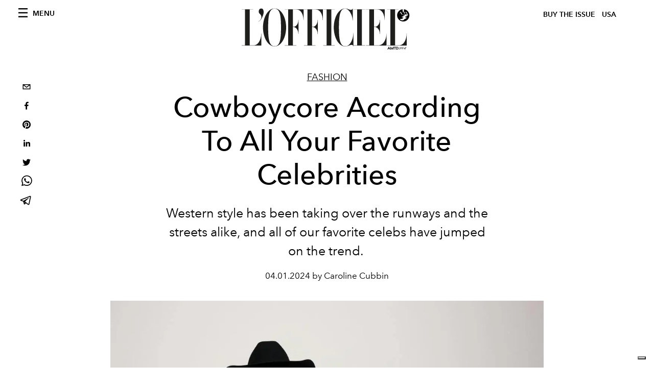

--- FILE ---
content_type: text/html; charset=utf-8
request_url: https://preview.lofficielusa.com/fashion/celebrities-wearing-cowboycore-beyonce-bella-hadid
body_size: 26395
content:
<!DOCTYPE html><html lang="en"><head><meta name="viewport" content="width=device-width"/><meta charSet="utf-8"/><title>Cowboycore According To All Your Favorite Celebrities</title><meta property="og:title" content="Cowboycore According To All Your Favorite Celebrities"/><meta name="twitter:title" content="Cowboycore According To All Your Favorite Celebrities"/><meta name="description" content="Western style has been taking over the runways and the streets alike, and all of our favorite celebs have jumped on the trend. "/><meta property="og:description" content="Western style has been taking over the runways and the streets alike, and all of our favorite celebs have jumped on the trend. "/><meta name="twitter:description" content="Western style has been taking over the runways and the streets alike, and all of our favorite celebs have jumped on the trend. "/><meta property="og:image" content="https://www.datocms-assets.com/39109/1711903742-screenshot-2024-03-31-at-12-48-53-pm.png?auto=format&amp;fit=max&amp;w=1200"/><meta property="og:image:width" content="1158"/><meta property="og:image:height" content="1272"/><meta name="twitter:image" content="https://www.datocms-assets.com/39109/1711903742-screenshot-2024-03-31-at-12-48-53-pm.png?auto=format&amp;fit=max&amp;w=1200"/><meta property="og:locale" content="en_US"/><meta property="og:type" content="article"/><meta property="og:site_name" content="L&#x27;Officiel USA"/><meta property="article:modified_time" content="2024-04-01T12:41:21Z"/><meta name="twitter:card" content="summary"/><meta name="robots" content="noindex,follow"/><meta name="googlebot" content="noindex,follow"/><meta property="og:url" content="https://www.lofficielusa.com/fashion/celebrities-wearing-cowboycore-beyonce-bella-hadid"/><link rel="canonical" href="https://www.lofficielusa.com/fashion/celebrities-wearing-cowboycore-beyonce-bella-hadid"/><script type="application/ld+json">{
    "@context": "https://schema.org",
    "@type": "Article",
    "mainEntityOfPage": {
      "@type": "WebPage",
      "@id": "https://www.lofficielusa.com/fashion/celebrities-wearing-cowboycore-beyonce-bella-hadid"
    },
    "headline": "Cowboycore According To All Your Favorite Celebrities",
    "image": [
      "https://www.datocms-assets.com/39109/1711903669-screenshot-2024-03-31-at-12-47-12-pm-edited.png?auto=format%2Ccompress&cs=srgb"
     ],
    "datePublished": "2024-04-01T12:41:23.000Z",
    "dateModified": "2024-04-01T12:41:21.000Z",
    "author": {"@type": "Person","name": "Caroline Cubbin"},
    "publisher": {
      "@type": "Organization",
      "name": "L&#39;Officiel",
      "logo": {
        "@type": "ImageObject",
        "url": "https://www.datocms-assets.com/39109/1615808428-logo-lofficiel-amtd.svg"
      }
    },
    "description": "Western style has been taking over the runways and the streets alike, and all of our favorite celebs have jumped on the trend. "
  }</script><meta name="next-head-count" content="22"/><link rel="apple-touch-icon" sizes="57x57" href="/favicon/apple-icon-57x57.png"/><link rel="apple-touch-icon" sizes="60x60" href="/favicon/apple-icon-60x60.png"/><link rel="apple-touch-icon" sizes="72x72" href="/favicon/apple-icon-72x72.png"/><link rel="apple-touch-icon" sizes="76x76" href="/favicon/apple-icon-76x76.png"/><link rel="apple-touch-icon" sizes="114x114" href="/favicon/apple-icon-114x114.png"/><link rel="apple-touch-icon" sizes="120x120" href="/favicon/apple-icon-120x120.png"/><link rel="apple-touch-icon" sizes="144x144" href="/favicon/apple-icon-144x144.png"/><link rel="apple-touch-icon" sizes="152x152" href="/favicon/apple-icon-152x152.png"/><link rel="apple-touch-icon" sizes="180x180" href="/favicon/apple-icon-180x180.png"/><link rel="icon" type="image/png" sizes="192x192" href="/favicon/android-icon-192x192.png"/><link rel="icon" type="image/png" sizes="32x32" href="/favicon/favicon-32x32.png"/><link rel="icon" type="image/png" sizes="96x96" href="/favicon/favicon-96x96.png"/><link rel="icon" type="image/png" sizes="16x16" href="/favicon/favicon-16x16.png"/><link rel="manifest" href="/favicon/site.webmanifest"/><link rel="mask-icon" href="/favicon/safari-pinned-tab.svg" color="#5bbad5"/><meta name="msapplication-TileColor" content="#da532c"/><meta name="msapplication-TileImage" content="/favicon/ms-icon-144x144.png"/><meta name="theme-color" content="#ffffff"/><meta name="facebook-domain-verification" content="my8ldgnnrivbk4xufd1tnhnd5lkl0x"/><link rel="preload" href="/_next/static/css/cab59367060108ba.css" as="style"/><link rel="stylesheet" href="/_next/static/css/cab59367060108ba.css" data-n-g=""/><link rel="preload" href="/_next/static/css/92dccaead4ed6abf.css" as="style"/><link rel="stylesheet" href="/_next/static/css/92dccaead4ed6abf.css" data-n-p=""/><noscript data-n-css=""></noscript><script defer="" nomodule="" src="/_next/static/chunks/polyfills-5cd94c89d3acac5f.js"></script><script src="//imasdk.googleapis.com/js/sdkloader/ima3.js" defer="" data-nscript="beforeInteractive"></script><script defer="" src="/_next/static/chunks/9163.a1894ce610469a41.js"></script><script defer="" src="/_next/static/chunks/4666.0d335492c00d4b96.js"></script><script defer="" src="/_next/static/chunks/204.67042251f087ef07.js"></script><script defer="" src="/_next/static/chunks/496.fa5c5b0ac05ac2d8.js"></script><script defer="" src="/_next/static/chunks/8267.5009df45396d5c75.js"></script><script defer="" src="/_next/static/chunks/4707.8f2f1b7d9244fd6f.js"></script><script src="/_next/static/chunks/webpack-5fd9ab03bf6ead37.js" defer=""></script><script src="/_next/static/chunks/framework-dc961b6aa6a4810b.js" defer=""></script><script src="/_next/static/chunks/main-dfcd317d421010e6.js" defer=""></script><script src="/_next/static/chunks/pages/_app-594f7826b2d90d10.js" defer=""></script><script src="/_next/static/chunks/7617-5cb38018ccc43f91.js" defer=""></script><script src="/_next/static/chunks/1162-45850e036faad960.js" defer=""></script><script src="/_next/static/chunks/6130-e546692bcb79011a.js" defer=""></script><script src="/_next/static/chunks/8569-3d4b7cc46403b650.js" defer=""></script><script src="/_next/static/chunks/8812-f49e49b5640365ab.js" defer=""></script><script src="/_next/static/chunks/5195-8a8650eb5b927d67.js" defer=""></script><script src="/_next/static/chunks/pages/%5Bcategory%5D/%5Bslug%5D-59c10a7f42916292.js" defer=""></script><script src="/_next/static/da795d80fcdd7a642396521fbec298f531fd897c/_buildManifest.js" defer=""></script><script src="/_next/static/da795d80fcdd7a642396521fbec298f531fd897c/_ssgManifest.js" defer=""></script><script src="/_next/static/da795d80fcdd7a642396521fbec298f531fd897c/_middlewareManifest.js" defer=""></script></head><body class="site-body body-main-channel"><noscript><iframe src="https://www.googletagmanager.com/ns.html?id=GTM-KZXSFJJ" height="0" width="0" style="display:none;visibility:hidden"></iframe></noscript><div id="__next" data-reactroot=""><nav class="site-header"><div class="adv--topdesktop"><div class="_iub_cs_activate-inline adunitContainer"><div class="adBox"></div></div></div><div class="site-header__background"><progress class="site-header__progress" max="0" value="0"></progress><div class="wrap"><div class="site-header__content"><div class="site-header__left"><a class="site-header__nav-button"><i class="icon--hamburger"></i><span>Menu</span></a></div><a class="site-header__logo" title="L&#x27;Officiel usa" href="/"><img alt="L&#x27;Officiel usa" title="L&#x27;Officiel usa" class="logo" src="/images/logo-lofficiel-amtd.svg" width="390" height="90"/><img alt="L&#x27;Officiel usa" title="L&#x27;Officiel usa" class="logo--rev" src="/images/logo-lofficiel-rev-amtd.svg" width="390" height="90"/></a><div class="site-header__right"><a class="site-header__tenants-button" style="margin-right:6px" href="/issues">Buy The Issue</a><a class="site-header__tenants-button">usa</a><a class="site-header__channels-button hidden--on-lap"><span class="text"><div class="hidden--on-lap">usa</div></span></a></div></div></div></div></nav><nav class="aside-nav" id="main-nav"><div class="aside-nav__header"><a class="aside-nav__header__closer" title="Close navigation menu"><i class="icon--cross icon--large"></i></a></div><div class="aside-nav__content"><div class="space--bottom-2"><form action="/search" class="form--with-inline-button"><div class="form__field"><input type="text" id="search-box-input" name="query" placeholder="Search" required=""/><label for="search-box-input" class="input--hidden">Search</label></div><button class="button--small button--compact" aria-label="Search button"><i class="icon--search"></i></button></form></div><div class="space--bottom-1"><h6 class="aside-nav__content__title">Categories</h6></div><ul class="aside-nav__content__list"><li class="aside-nav__content__list__item"><a class="aside-nav__content__list__link" aria-label="Link for the category fashion" href="/categories/fashion">Fashion</a></li><li class="aside-nav__content__list__item"><a class="aside-nav__content__list__link" aria-label="Link for the category beauty" href="/categories/beauty">Beauty</a></li><li class="aside-nav__content__list__item"><a class="aside-nav__content__list__link" aria-label="Link for the category shopping" href="/categories/shopping">Shopping</a></li><li class="aside-nav__content__list__item"><a class="aside-nav__content__list__link" aria-label="Link for the category film-tv" href="/categories/film-tv">Film &amp; TV</a></li><li class="aside-nav__content__list__item"><a class="aside-nav__content__list__link" aria-label="Link for the category music" href="/categories/music">Music</a></li><li class="aside-nav__content__list__item"><a class="aside-nav__content__list__link" aria-label="Link for the category pop-culture" href="/categories/pop-culture">Pop culture</a></li><li class="aside-nav__content__list__item"><a class="aside-nav__content__list__link" aria-label="Link for the category fashion-week" href="/categories/fashion-week">Fashion Week</a></li><li class="aside-nav__content__list__item"><a class="aside-nav__content__list__link" aria-label="Link for the category travel-living" href="/categories/travel-living">Travel &amp; Living</a></li><li class="aside-nav__content__list__item"><a class="aside-nav__content__list__link" aria-label="Link for the category art" href="/categories/art">L&#x27;Officiel Art</a></li><li class="aside-nav__content__list__item"><a class="aside-nav__content__list__link" aria-label="Link for the category men" href="/categories/men">Men&#x27;s</a></li><li class="aside-nav__content__list__item"><a class="aside-nav__content__list__link" aria-label="Link for the category watches" href="/categories/watches">International Watch Review</a></li></ul></div><div class="aside-nav__footer"><div class="space--bottom-2"><div class="aside-nav__footer__logo"><span style="box-sizing:border-box;display:inline-block;overflow:hidden;width:initial;height:initial;background:none;opacity:1;border:0;margin:0;padding:0;position:relative;max-width:100%"><span style="box-sizing:border-box;display:block;width:initial;height:initial;background:none;opacity:1;border:0;margin:0;padding:0;max-width:100%"><img style="display:block;max-width:100%;width:initial;height:initial;background:none;opacity:1;border:0;margin:0;padding:0" alt="" aria-hidden="true" src="data:image/svg+xml,%3csvg%20xmlns=%27http://www.w3.org/2000/svg%27%20version=%271.1%27%20width=%27150%27%20height=%2734%27/%3e"/></span><img alt="L&#x27;Officiel usa" title="L&#x27;Officiel usa" src="[data-uri]" decoding="async" data-nimg="intrinsic" style="position:absolute;top:0;left:0;bottom:0;right:0;box-sizing:border-box;padding:0;border:none;margin:auto;display:block;width:0;height:0;min-width:100%;max-width:100%;min-height:100%;max-height:100%"/><noscript><img alt="L&#x27;Officiel usa" title="L&#x27;Officiel usa" srcSet="/images/logo-lofficiel-rev-amtd.svg 1x, /images/logo-lofficiel-rev-amtd.svg 2x" src="/images/logo-lofficiel-rev-amtd.svg" decoding="async" data-nimg="intrinsic" style="position:absolute;top:0;left:0;bottom:0;right:0;box-sizing:border-box;padding:0;border:none;margin:auto;display:block;width:0;height:0;min-width:100%;max-width:100%;min-height:100%;max-height:100%" loading="lazy"/></noscript></span></div></div><div class="space--bottom-1"><h6 class="aside-nav__footer__title"><a class="aside-nav__footer__title" href="/issues">Buy the Issue</a></h6><h6 class="aside-nav__footer__title"><a class="aside-nav__footer__title" href="/gifting">Gifting Guide</a></h6><h6 class="aside-nav__footer__title space--bottom-2"></h6><h6 class="aside-nav__footer__title"><a class="aside-nav__footer__title" href="/contacts">Contacts</a></h6><h6 class="aside-nav__footer__title space--bottom-2"><a class="aside-nav__footer__title" href="/newsletter">Newsletter</a></h6><h6 class="aside-nav__footer__title">Follow us</h6><ul class="aside-nav__footer__inline-list"><li class="aside-nav__footer__inline-list__item"><a href="https://twitter.com/LOFFICIELUSA" target="_blank" rel="noopener noreferrer" class="aside-nav__footer__inline-list__link" aria-label="Link for social handle twitter"><span>twitter</span><i class="icon--twitter"></i></a></li><li class="aside-nav__footer__inline-list__item"><a href="https://www.facebook.com/lofficielamerica" target="_blank" rel="noopener noreferrer" class="aside-nav__footer__inline-list__link" aria-label="Link for social handle facebook"><span>facebook</span><i class="icon--facebook"></i></a></li><li class="aside-nav__footer__inline-list__item"><a href="https://instagram.com/LOFFICIELUSA" target="_blank" rel="noopener noreferrer" class="aside-nav__footer__inline-list__link" aria-label="Link for social handle instagram"><span>instagram</span><i class="icon--instagram"></i></a></li></ul></div></div></nav><nav class="aside-nav aside-nav--right aside-nav--rev" id="tenants-nav"><div class="aside-nav__header"><a class="aside-nav__header__closer" title="Close navigation menu"><i class="icon--cross icon--large"></i></a></div><div class="aside-nav__content"><ul class="aside-nav__content__list"><li class="aside-nav__content__list__item"><a class="aside-nav__content__list__link" href="https://www.lofficiel.com.ar" target="_blank" rel="noopener noreferrer">argentina</a></li><li class="aside-nav__content__list__item"><a class="aside-nav__content__list__link" href="https://www.lofficiel.at" target="_blank" rel="noopener noreferrer">austria</a></li><li class="aside-nav__content__list__item"><a class="aside-nav__content__list__link" href="https://lofficielbaltic.com" target="_blank" rel="noopener noreferrer">baltic</a></li><li class="aside-nav__content__list__item"><a class="aside-nav__content__list__link" href="https://www.lofficiel.be" target="_blank" rel="noopener noreferrer">belgium</a></li><li class="aside-nav__content__list__item"><a class="aside-nav__content__list__link" href="https://www.revistalofficiel.com.br" target="_blank" rel="noopener noreferrer">brazil</a></li><li class="aside-nav__content__list__item"><a class="aside-nav__content__list__link" href="https://www.lofficielchile.com" target="_blank" rel="noopener noreferrer">chile</a></li><li class="aside-nav__content__list__item"><a class="aside-nav__content__list__link" href="https://www.lofficiel.cy" target="_blank" rel="noopener noreferrer">cyprus</a></li><li class="aside-nav__content__list__item"><a class="aside-nav__content__list__link" href="https://www.lofficiel.com" target="_blank" rel="noopener noreferrer">france</a></li><li class="aside-nav__content__list__item"><a class="aside-nav__content__list__link" href="https://www.lofficiel.com/categories/french-riviera" target="_blank" rel="noopener noreferrer">france riviera</a></li><li class="aside-nav__content__list__item"><a class="aside-nav__content__list__link" href="https://www.lofficielhk.com" target="_blank" rel="noopener noreferrer">hong kong sar</a></li><li class="aside-nav__content__list__item"><a class="aside-nav__content__list__link" href="https://www.lofficielibiza.com" target="_blank" rel="noopener noreferrer">ibiza</a></li><li class="aside-nav__content__list__item"><a class="aside-nav__content__list__link" href="https://www.lofficielitalia.com" target="_blank" rel="noopener noreferrer">italy</a></li><li class="aside-nav__content__list__item"><a class="aside-nav__content__list__link" href="https://www.lofficieljapan.com" target="_blank" rel="noopener noreferrer">japan</a></li><li class="aside-nav__content__list__item"><a class="aside-nav__content__list__link" href="https://www.lofficielkorea.com" target="_blank" rel="noopener noreferrer">korea</a></li><li class="aside-nav__content__list__item"><a class="aside-nav__content__list__link" href="https://lofficielbaltics.com/lv" target="_blank" rel="noopener noreferrer">latvia</a></li><li class="aside-nav__content__list__item"><a class="aside-nav__content__list__link" href="https://www.lofficiel.li" target="_blank" rel="noopener noreferrer">liechtenstein</a></li><li class="aside-nav__content__list__item"><a class="aside-nav__content__list__link" href="https://www.lofficiel.lt" target="_blank" rel="noopener noreferrer">lithuania</a></li><li class="aside-nav__content__list__item"><a class="aside-nav__content__list__link" href="https://www.lofficielmalaysia.com" target="_blank" rel="noopener noreferrer">malaysia</a></li><li class="aside-nav__content__list__item"><a class="aside-nav__content__list__link" href="https://www.hommesmalaysia.com" target="_blank" rel="noopener noreferrer">malaysia hommes</a></li><li class="aside-nav__content__list__item"><a class="aside-nav__content__list__link" href="https://www.lofficielmexico.com" target="_blank" rel="noopener noreferrer">mexico</a></li><li class="aside-nav__content__list__item"><a class="aside-nav__content__list__link" href="https://www.lofficielmaroc.ma" target="_blank" rel="noopener noreferrer">morocco</a></li><li class="aside-nav__content__list__item"><a class="aside-nav__content__list__link" href="https://www.lofficielmonaco.com/" target="_blank" rel="noopener noreferrer">monaco</a></li><li class="aside-nav__content__list__item"><a class="aside-nav__content__list__link" href="https://www.lofficielph.com" target="_blank" rel="noopener noreferrer">philippines</a></li><li class="aside-nav__content__list__item"><a class="aside-nav__content__list__link" href="https://www.lofficielsingapore.com" target="_blank" rel="noopener noreferrer">singapore</a></li><li class="aside-nav__content__list__item"><a class="aside-nav__content__list__link" href="https://www.hommessingapore.com" target="_blank" rel="noopener noreferrer">singapore hommes</a></li><li class="aside-nav__content__list__item"><a class="aside-nav__content__list__link" href="https://www.lofficiel.es" target="_blank" rel="noopener noreferrer">spain</a></li><li class="aside-nav__content__list__item"><a class="aside-nav__content__list__link" href="https://www.lofficielstbarth.com" target="_blank" rel="noopener noreferrer">st. barth</a></li><li class="aside-nav__content__list__item"><a class="aside-nav__content__list__link" href="https://www.lofficiel.ch" target="_blank" rel="noopener noreferrer">switzerland</a></li><li class="aside-nav__content__list__item"><a class="aside-nav__content__list__link" href="https://lofficielthailand.com" target="_blank" rel="noopener noreferrer">thailand</a></li><li class="aside-nav__content__list__item"><a class="aside-nav__content__list__link" href="https://www.lofficiel.com.tr" target="_blank" rel="noopener noreferrer">turkey</a></li><li class="aside-nav__content__list__item"><a class="aside-nav__content__list__link" href="https://www.lofficiel.co.uk" target="_blank" rel="noopener noreferrer">uk</a></li><li class="aside-nav__content__list__item"><a class="aside-nav__content__list__link" href="https://www.lofficielusa.com" target="_blank" rel="noopener noreferrer">usa</a></li><li class="aside-nav__content__list__item"><a class="aside-nav__content__list__link" href="https://www.lofficielvietnam.com/" target="_blank" rel="noopener noreferrer">vietnam</a></li></ul></div></nav><main class="site-content" style="background-color:white"><div class="wrap--on-fullhd"><div class="site-background"><div class="wrap--full"><div class="site-content__spacer"><article class="article-layout"><aside class="article-layout__left"><div class="article-layout__toolbar"><div class="article-layout__toolbar__item"><div class="social-share-button"><button aria-label="email" class="react-share__ShareButton" style="background-color:transparent;border:none;padding:0;font:inherit;color:inherit;cursor:pointer"><svg viewBox="0 0 64 64" width="32" height="32"><rect width="64" height="64" rx="0" ry="0" fill="#7f7f7f" style="fill:white"></rect><path d="M17,22v20h30V22H17z M41.1,25L32,32.1L22.9,25H41.1z M20,39V26.6l12,9.3l12-9.3V39H20z" fill="black"></path></svg></button><button aria-label="facebook" class="react-share__ShareButton" style="background-color:transparent;border:none;padding:0;font:inherit;color:inherit;cursor:pointer"><svg viewBox="0 0 64 64" width="32" height="32"><rect width="64" height="64" rx="0" ry="0" fill="#3b5998" style="fill:white"></rect><path d="M34.1,47V33.3h4.6l0.7-5.3h-5.3v-3.4c0-1.5,0.4-2.6,2.6-2.6l2.8,0v-4.8c-0.5-0.1-2.2-0.2-4.1-0.2 c-4.1,0-6.9,2.5-6.9,7V28H24v5.3h4.6V47H34.1z" fill="black"></path></svg></button><button aria-label="pinterest" class="react-share__ShareButton" style="background-color:transparent;border:none;padding:0;font:inherit;color:inherit;cursor:pointer"><svg viewBox="0 0 64 64" width="32" height="32"><rect width="64" height="64" rx="0" ry="0" fill="#cb2128" style="fill:white"></rect><path d="M32,16c-8.8,0-16,7.2-16,16c0,6.6,3.9,12.2,9.6,14.7c0-1.1,0-2.5,0.3-3.7 c0.3-1.3,2.1-8.7,2.1-8.7s-0.5-1-0.5-2.5c0-2.4,1.4-4.1,3.1-4.1c1.5,0,2.2,1.1,2.2,2.4c0,1.5-0.9,3.7-1.4,5.7 c-0.4,1.7,0.9,3.1,2.5,3.1c3,0,5.1-3.9,5.1-8.5c0-3.5-2.4-6.1-6.7-6.1c-4.9,0-7.9,3.6-7.9,7.7c0,1.4,0.4,2.4,1.1,3.1 c0.3,0.3,0.3,0.5,0.2,0.9c-0.1,0.3-0.3,1-0.3,1.3c-0.1,0.4-0.4,0.6-0.8,0.4c-2.2-0.9-3.3-3.4-3.3-6.1c0-4.5,3.8-10,11.4-10 c6.1,0,10.1,4.4,10.1,9.2c0,6.3-3.5,11-8.6,11c-1.7,0-3.4-0.9-3.9-2c0,0-0.9,3.7-1.1,4.4c-0.3,1.2-1,2.5-1.6,3.4 c1.4,0.4,3,0.7,4.5,0.7c8.8,0,16-7.2,16-16C48,23.2,40.8,16,32,16z" fill="black"></path></svg></button><button aria-label="linkedin" class="react-share__ShareButton" style="background-color:transparent;border:none;padding:0;font:inherit;color:inherit;cursor:pointer"><svg viewBox="0 0 64 64" width="32" height="32"><rect width="64" height="64" rx="0" ry="0" fill="#007fb1" style="fill:white"></rect><path d="M20.4,44h5.4V26.6h-5.4V44z M23.1,18c-1.7,0-3.1,1.4-3.1,3.1c0,1.7,1.4,3.1,3.1,3.1 c1.7,0,3.1-1.4,3.1-3.1C26.2,19.4,24.8,18,23.1,18z M39.5,26.2c-2.6,0-4.4,1.4-5.1,2.8h-0.1v-2.4h-5.2V44h5.4v-8.6 c0-2.3,0.4-4.5,3.2-4.5c2.8,0,2.8,2.6,2.8,4.6V44H46v-9.5C46,29.8,45,26.2,39.5,26.2z" fill="black"></path></svg></button><button aria-label="twitter" class="react-share__ShareButton" style="background-color:transparent;border:none;padding:0;font:inherit;color:inherit;cursor:pointer"><svg viewBox="0 0 64 64" width="32" height="32"><rect width="64" height="64" rx="0" ry="0" fill="#00aced" style="fill:white"></rect><path d="M48,22.1c-1.2,0.5-2.4,0.9-3.8,1c1.4-0.8,2.4-2.1,2.9-3.6c-1.3,0.8-2.7,1.3-4.2,1.6 C41.7,19.8,40,19,38.2,19c-3.6,0-6.6,2.9-6.6,6.6c0,0.5,0.1,1,0.2,1.5c-5.5-0.3-10.3-2.9-13.5-6.9c-0.6,1-0.9,2.1-0.9,3.3 c0,2.3,1.2,4.3,2.9,5.5c-1.1,0-2.1-0.3-3-0.8c0,0,0,0.1,0,0.1c0,3.2,2.3,5.8,5.3,6.4c-0.6,0.1-1.1,0.2-1.7,0.2c-0.4,0-0.8,0-1.2-0.1 c0.8,2.6,3.3,4.5,6.1,4.6c-2.2,1.8-5.1,2.8-8.2,2.8c-0.5,0-1.1,0-1.6-0.1c2.9,1.9,6.4,2.9,10.1,2.9c12.1,0,18.7-10,18.7-18.7 c0-0.3,0-0.6,0-0.8C46,24.5,47.1,23.4,48,22.1z" fill="black"></path></svg></button><button aria-label="whatsapp" class="react-share__ShareButton" style="background-color:transparent;border:none;padding:0;font:inherit;color:inherit;cursor:pointer"><svg viewBox="0 0 64 64" width="32" height="32"><rect width="64" height="64" rx="0" ry="0" fill="#25D366" style="fill:white"></rect><path d="m42.32286,33.93287c-0.5178,-0.2589 -3.04726,-1.49644 -3.52105,-1.66732c-0.4712,-0.17346 -0.81554,-0.2589 -1.15987,0.2589c-0.34175,0.51004 -1.33075,1.66474 -1.63108,2.00648c-0.30032,0.33658 -0.60064,0.36247 -1.11327,0.12945c-0.5178,-0.2589 -2.17994,-0.80259 -4.14759,-2.56312c-1.53269,-1.37217 -2.56312,-3.05503 -2.86603,-3.57283c-0.30033,-0.5178 -0.03366,-0.80259 0.22524,-1.06149c0.23301,-0.23301 0.5178,-0.59547 0.7767,-0.90616c0.25372,-0.31068 0.33657,-0.5178 0.51262,-0.85437c0.17088,-0.36246 0.08544,-0.64725 -0.04402,-0.90615c-0.12945,-0.2589 -1.15987,-2.79613 -1.58964,-3.80584c-0.41424,-1.00971 -0.84142,-0.88027 -1.15987,-0.88027c-0.29773,-0.02588 -0.64208,-0.02588 -0.98382,-0.02588c-0.34693,0 -0.90616,0.12945 -1.37736,0.62136c-0.4712,0.5178 -1.80194,1.76053 -1.80194,4.27186c0,2.51134 1.84596,4.945 2.10227,5.30747c0.2589,0.33657 3.63497,5.51458 8.80262,7.74113c1.23237,0.5178 2.1903,0.82848 2.94111,1.08738c1.23237,0.38836 2.35599,0.33657 3.24402,0.20712c0.99159,-0.15534 3.04985,-1.24272 3.47963,-2.45956c0.44013,-1.21683 0.44013,-2.22654 0.31068,-2.45955c-0.12945,-0.23301 -0.46601,-0.36247 -0.98382,-0.59548m-9.40068,12.84407l-0.02589,0c-3.05503,0 -6.08417,-0.82849 -8.72495,-2.38189l-0.62136,-0.37023l-6.47252,1.68286l1.73463,-6.29129l-0.41424,-0.64725c-1.70875,-2.71846 -2.6149,-5.85116 -2.6149,-9.07706c0,-9.39809 7.68934,-17.06155 17.15993,-17.06155c4.58253,0 8.88029,1.78642 12.11655,5.02268c3.23625,3.21036 5.02267,7.50812 5.02267,12.06476c-0.0078,9.3981 -7.69712,17.06155 -17.14699,17.06155m14.58906,-31.58846c-3.93529,-3.80584 -9.1133,-5.95471 -14.62789,-5.95471c-11.36055,0 -20.60848,9.2065 -20.61625,20.52564c0,3.61684 0.94757,7.14565 2.75211,10.26282l-2.92557,10.63564l10.93337,-2.85309c3.0136,1.63108 6.4052,2.4958 9.85634,2.49839l0.01037,0c11.36574,0 20.61884,-9.2091 20.62403,-20.53082c0,-5.48093 -2.14111,-10.64081 -6.03239,-14.51915" fill="black"></path></svg></button><button aria-label="telegram" class="react-share__ShareButton" style="background-color:transparent;border:none;padding:0;font:inherit;color:inherit;cursor:pointer"><svg viewBox="0 0 64 64" width="32" height="32"><rect width="64" height="64" rx="0" ry="0" fill="#37aee2" style="fill:white"></rect><path d="m45.90873,15.44335c-0.6901,-0.0281 -1.37668,0.14048 -1.96142,0.41265c-0.84989,0.32661 -8.63939,3.33986 -16.5237,6.39174c-3.9685,1.53296 -7.93349,3.06593 -10.98537,4.24067c-3.05012,1.1765 -5.34694,2.05098 -5.4681,2.09312c-0.80775,0.28096 -1.89996,0.63566 -2.82712,1.72788c-0.23354,0.27218 -0.46884,0.62161 -0.58825,1.10275c-0.11941,0.48114 -0.06673,1.09222 0.16682,1.5716c0.46533,0.96052 1.25376,1.35737 2.18443,1.71383c3.09051,0.99037 6.28638,1.93508 8.93263,2.8236c0.97632,3.44171 1.91401,6.89571 2.84116,10.34268c0.30554,0.69185 0.97105,0.94823 1.65764,0.95525l-0.00351,0.03512c0,0 0.53908,0.05268 1.06412,-0.07375c0.52679,-0.12292 1.18879,-0.42846 1.79109,-0.99212c0.662,-0.62161 2.45836,-2.38812 3.47683,-3.38552l7.6736,5.66477l0.06146,0.03512c0,0 0.84989,0.59703 2.09312,0.68132c0.62161,0.04214 1.4399,-0.07726 2.14229,-0.59176c0.70766,-0.51626 1.1765,-1.34683 1.396,-2.29506c0.65673,-2.86224 5.00979,-23.57745 5.75257,-27.00686l-0.02107,0.08077c0.51977,-1.93157 0.32837,-3.70159 -0.87096,-4.74991c-0.60054,-0.52152 -1.2924,-0.7498 -1.98425,-0.77965l0,0.00176zm-0.2072,3.29069c0.04741,0.0439 0.0439,0.0439 0.00351,0.04741c-0.01229,-0.00351 0.14048,0.2072 -0.15804,1.32576l-0.01229,0.04214l-0.00878,0.03863c-0.75858,3.50668 -5.15554,24.40802 -5.74203,26.96472c-0.08077,0.34417 -0.11414,0.31959 -0.09482,0.29852c-0.1756,-0.02634 -0.50045,-0.16506 -0.52679,-0.1756l-13.13468,-9.70175c4.4988,-4.33199 9.09945,-8.25307 13.744,-12.43229c0.8218,-0.41265 0.68483,-1.68573 -0.29852,-1.70681c-1.04305,0.24584 -1.92279,0.99564 -2.8798,1.47502c-5.49971,3.2626 -11.11882,6.13186 -16.55882,9.49279c-2.792,-0.97105 -5.57873,-1.77704 -8.15298,-2.57601c2.2336,-0.89555 4.00889,-1.55579 5.75608,-2.23009c3.05188,-1.1765 7.01687,-2.7042 10.98537,-4.24067c7.94051,-3.06944 15.92667,-6.16346 16.62028,-6.43037l0.05619,-0.02283l0.05268,-0.02283c0.19316,-0.0878 0.30378,-0.09658 0.35471,-0.10009c0,0 -0.01756,-0.05795 -0.00351,-0.04566l-0.00176,0zm-20.91715,22.0638l2.16687,1.60145c-0.93418,0.91311 -1.81743,1.77353 -2.45485,2.38812l0.28798,-3.98957" fill="black"></path></svg></button></div></div></div><div class="adv--left-sidebar"><div class="_iub_cs_activate-inline adunitContainer"><div class="adBox"></div></div></div></aside><section class="article-layout__main"><div class="space--bottom-3"><header class="hero--center"><div class="hero__body"><a class="hero__pretitle" title="Fashion" href="/categories/fashion">Fashion</a><h1 class="hero__title">Cowboycore According To All Your Favorite Celebrities</h1><div class="hero__text"><p>Western style has been taking over the runways and the streets alike, and all of our favorite celebs have jumped on the trend. </p></div><div class="hero__footer">04.01.2024 by Caroline Cubbin</div><div class="hero__toolbar"><div class="hero__toolbar__item"><div class="social-share-button"><button aria-label="email" class="react-share__ShareButton" style="background-color:transparent;border:none;padding:0;font:inherit;color:inherit;cursor:pointer"><svg viewBox="0 0 64 64" width="32" height="32"><rect width="64" height="64" rx="0" ry="0" fill="#7f7f7f" style="fill:white"></rect><path d="M17,22v20h30V22H17z M41.1,25L32,32.1L22.9,25H41.1z M20,39V26.6l12,9.3l12-9.3V39H20z" fill="black"></path></svg></button><button aria-label="facebook" class="react-share__ShareButton" style="background-color:transparent;border:none;padding:0;font:inherit;color:inherit;cursor:pointer"><svg viewBox="0 0 64 64" width="32" height="32"><rect width="64" height="64" rx="0" ry="0" fill="#3b5998" style="fill:white"></rect><path d="M34.1,47V33.3h4.6l0.7-5.3h-5.3v-3.4c0-1.5,0.4-2.6,2.6-2.6l2.8,0v-4.8c-0.5-0.1-2.2-0.2-4.1-0.2 c-4.1,0-6.9,2.5-6.9,7V28H24v5.3h4.6V47H34.1z" fill="black"></path></svg></button><button aria-label="pinterest" class="react-share__ShareButton" style="background-color:transparent;border:none;padding:0;font:inherit;color:inherit;cursor:pointer"><svg viewBox="0 0 64 64" width="32" height="32"><rect width="64" height="64" rx="0" ry="0" fill="#cb2128" style="fill:white"></rect><path d="M32,16c-8.8,0-16,7.2-16,16c0,6.6,3.9,12.2,9.6,14.7c0-1.1,0-2.5,0.3-3.7 c0.3-1.3,2.1-8.7,2.1-8.7s-0.5-1-0.5-2.5c0-2.4,1.4-4.1,3.1-4.1c1.5,0,2.2,1.1,2.2,2.4c0,1.5-0.9,3.7-1.4,5.7 c-0.4,1.7,0.9,3.1,2.5,3.1c3,0,5.1-3.9,5.1-8.5c0-3.5-2.4-6.1-6.7-6.1c-4.9,0-7.9,3.6-7.9,7.7c0,1.4,0.4,2.4,1.1,3.1 c0.3,0.3,0.3,0.5,0.2,0.9c-0.1,0.3-0.3,1-0.3,1.3c-0.1,0.4-0.4,0.6-0.8,0.4c-2.2-0.9-3.3-3.4-3.3-6.1c0-4.5,3.8-10,11.4-10 c6.1,0,10.1,4.4,10.1,9.2c0,6.3-3.5,11-8.6,11c-1.7,0-3.4-0.9-3.9-2c0,0-0.9,3.7-1.1,4.4c-0.3,1.2-1,2.5-1.6,3.4 c1.4,0.4,3,0.7,4.5,0.7c8.8,0,16-7.2,16-16C48,23.2,40.8,16,32,16z" fill="black"></path></svg></button><button aria-label="linkedin" class="react-share__ShareButton" style="background-color:transparent;border:none;padding:0;font:inherit;color:inherit;cursor:pointer"><svg viewBox="0 0 64 64" width="32" height="32"><rect width="64" height="64" rx="0" ry="0" fill="#007fb1" style="fill:white"></rect><path d="M20.4,44h5.4V26.6h-5.4V44z M23.1,18c-1.7,0-3.1,1.4-3.1,3.1c0,1.7,1.4,3.1,3.1,3.1 c1.7,0,3.1-1.4,3.1-3.1C26.2,19.4,24.8,18,23.1,18z M39.5,26.2c-2.6,0-4.4,1.4-5.1,2.8h-0.1v-2.4h-5.2V44h5.4v-8.6 c0-2.3,0.4-4.5,3.2-4.5c2.8,0,2.8,2.6,2.8,4.6V44H46v-9.5C46,29.8,45,26.2,39.5,26.2z" fill="black"></path></svg></button><button aria-label="twitter" class="react-share__ShareButton" style="background-color:transparent;border:none;padding:0;font:inherit;color:inherit;cursor:pointer"><svg viewBox="0 0 64 64" width="32" height="32"><rect width="64" height="64" rx="0" ry="0" fill="#00aced" style="fill:white"></rect><path d="M48,22.1c-1.2,0.5-2.4,0.9-3.8,1c1.4-0.8,2.4-2.1,2.9-3.6c-1.3,0.8-2.7,1.3-4.2,1.6 C41.7,19.8,40,19,38.2,19c-3.6,0-6.6,2.9-6.6,6.6c0,0.5,0.1,1,0.2,1.5c-5.5-0.3-10.3-2.9-13.5-6.9c-0.6,1-0.9,2.1-0.9,3.3 c0,2.3,1.2,4.3,2.9,5.5c-1.1,0-2.1-0.3-3-0.8c0,0,0,0.1,0,0.1c0,3.2,2.3,5.8,5.3,6.4c-0.6,0.1-1.1,0.2-1.7,0.2c-0.4,0-0.8,0-1.2-0.1 c0.8,2.6,3.3,4.5,6.1,4.6c-2.2,1.8-5.1,2.8-8.2,2.8c-0.5,0-1.1,0-1.6-0.1c2.9,1.9,6.4,2.9,10.1,2.9c12.1,0,18.7-10,18.7-18.7 c0-0.3,0-0.6,0-0.8C46,24.5,47.1,23.4,48,22.1z" fill="black"></path></svg></button><button aria-label="whatsapp" class="react-share__ShareButton" style="background-color:transparent;border:none;padding:0;font:inherit;color:inherit;cursor:pointer"><svg viewBox="0 0 64 64" width="32" height="32"><rect width="64" height="64" rx="0" ry="0" fill="#25D366" style="fill:white"></rect><path d="m42.32286,33.93287c-0.5178,-0.2589 -3.04726,-1.49644 -3.52105,-1.66732c-0.4712,-0.17346 -0.81554,-0.2589 -1.15987,0.2589c-0.34175,0.51004 -1.33075,1.66474 -1.63108,2.00648c-0.30032,0.33658 -0.60064,0.36247 -1.11327,0.12945c-0.5178,-0.2589 -2.17994,-0.80259 -4.14759,-2.56312c-1.53269,-1.37217 -2.56312,-3.05503 -2.86603,-3.57283c-0.30033,-0.5178 -0.03366,-0.80259 0.22524,-1.06149c0.23301,-0.23301 0.5178,-0.59547 0.7767,-0.90616c0.25372,-0.31068 0.33657,-0.5178 0.51262,-0.85437c0.17088,-0.36246 0.08544,-0.64725 -0.04402,-0.90615c-0.12945,-0.2589 -1.15987,-2.79613 -1.58964,-3.80584c-0.41424,-1.00971 -0.84142,-0.88027 -1.15987,-0.88027c-0.29773,-0.02588 -0.64208,-0.02588 -0.98382,-0.02588c-0.34693,0 -0.90616,0.12945 -1.37736,0.62136c-0.4712,0.5178 -1.80194,1.76053 -1.80194,4.27186c0,2.51134 1.84596,4.945 2.10227,5.30747c0.2589,0.33657 3.63497,5.51458 8.80262,7.74113c1.23237,0.5178 2.1903,0.82848 2.94111,1.08738c1.23237,0.38836 2.35599,0.33657 3.24402,0.20712c0.99159,-0.15534 3.04985,-1.24272 3.47963,-2.45956c0.44013,-1.21683 0.44013,-2.22654 0.31068,-2.45955c-0.12945,-0.23301 -0.46601,-0.36247 -0.98382,-0.59548m-9.40068,12.84407l-0.02589,0c-3.05503,0 -6.08417,-0.82849 -8.72495,-2.38189l-0.62136,-0.37023l-6.47252,1.68286l1.73463,-6.29129l-0.41424,-0.64725c-1.70875,-2.71846 -2.6149,-5.85116 -2.6149,-9.07706c0,-9.39809 7.68934,-17.06155 17.15993,-17.06155c4.58253,0 8.88029,1.78642 12.11655,5.02268c3.23625,3.21036 5.02267,7.50812 5.02267,12.06476c-0.0078,9.3981 -7.69712,17.06155 -17.14699,17.06155m14.58906,-31.58846c-3.93529,-3.80584 -9.1133,-5.95471 -14.62789,-5.95471c-11.36055,0 -20.60848,9.2065 -20.61625,20.52564c0,3.61684 0.94757,7.14565 2.75211,10.26282l-2.92557,10.63564l10.93337,-2.85309c3.0136,1.63108 6.4052,2.4958 9.85634,2.49839l0.01037,0c11.36574,0 20.61884,-9.2091 20.62403,-20.53082c0,-5.48093 -2.14111,-10.64081 -6.03239,-14.51915" fill="black"></path></svg></button><button aria-label="telegram" class="react-share__ShareButton" style="background-color:transparent;border:none;padding:0;font:inherit;color:inherit;cursor:pointer"><svg viewBox="0 0 64 64" width="32" height="32"><rect width="64" height="64" rx="0" ry="0" fill="#37aee2" style="fill:white"></rect><path d="m45.90873,15.44335c-0.6901,-0.0281 -1.37668,0.14048 -1.96142,0.41265c-0.84989,0.32661 -8.63939,3.33986 -16.5237,6.39174c-3.9685,1.53296 -7.93349,3.06593 -10.98537,4.24067c-3.05012,1.1765 -5.34694,2.05098 -5.4681,2.09312c-0.80775,0.28096 -1.89996,0.63566 -2.82712,1.72788c-0.23354,0.27218 -0.46884,0.62161 -0.58825,1.10275c-0.11941,0.48114 -0.06673,1.09222 0.16682,1.5716c0.46533,0.96052 1.25376,1.35737 2.18443,1.71383c3.09051,0.99037 6.28638,1.93508 8.93263,2.8236c0.97632,3.44171 1.91401,6.89571 2.84116,10.34268c0.30554,0.69185 0.97105,0.94823 1.65764,0.95525l-0.00351,0.03512c0,0 0.53908,0.05268 1.06412,-0.07375c0.52679,-0.12292 1.18879,-0.42846 1.79109,-0.99212c0.662,-0.62161 2.45836,-2.38812 3.47683,-3.38552l7.6736,5.66477l0.06146,0.03512c0,0 0.84989,0.59703 2.09312,0.68132c0.62161,0.04214 1.4399,-0.07726 2.14229,-0.59176c0.70766,-0.51626 1.1765,-1.34683 1.396,-2.29506c0.65673,-2.86224 5.00979,-23.57745 5.75257,-27.00686l-0.02107,0.08077c0.51977,-1.93157 0.32837,-3.70159 -0.87096,-4.74991c-0.60054,-0.52152 -1.2924,-0.7498 -1.98425,-0.77965l0,0.00176zm-0.2072,3.29069c0.04741,0.0439 0.0439,0.0439 0.00351,0.04741c-0.01229,-0.00351 0.14048,0.2072 -0.15804,1.32576l-0.01229,0.04214l-0.00878,0.03863c-0.75858,3.50668 -5.15554,24.40802 -5.74203,26.96472c-0.08077,0.34417 -0.11414,0.31959 -0.09482,0.29852c-0.1756,-0.02634 -0.50045,-0.16506 -0.52679,-0.1756l-13.13468,-9.70175c4.4988,-4.33199 9.09945,-8.25307 13.744,-12.43229c0.8218,-0.41265 0.68483,-1.68573 -0.29852,-1.70681c-1.04305,0.24584 -1.92279,0.99564 -2.8798,1.47502c-5.49971,3.2626 -11.11882,6.13186 -16.55882,9.49279c-2.792,-0.97105 -5.57873,-1.77704 -8.15298,-2.57601c2.2336,-0.89555 4.00889,-1.55579 5.75608,-2.23009c3.05188,-1.1765 7.01687,-2.7042 10.98537,-4.24067c7.94051,-3.06944 15.92667,-6.16346 16.62028,-6.43037l0.05619,-0.02283l0.05268,-0.02283c0.19316,-0.0878 0.30378,-0.09658 0.35471,-0.10009c0,0 -0.01756,-0.05795 -0.00351,-0.04566l-0.00176,0zm-20.91715,22.0638l2.16687,1.60145c-0.93418,0.91311 -1.81743,1.77353 -2.45485,2.38812l0.28798,-3.98957" fill="black"></path></svg></button></div></div></div></div><figure class="article-layout__figure--extra-wrap"><span style="box-sizing:border-box;display:inline-block;overflow:hidden;width:initial;height:initial;background:none;opacity:1;border:0;margin:0;padding:0;position:relative;max-width:100%"><span style="box-sizing:border-box;display:block;width:initial;height:initial;background:none;opacity:1;border:0;margin:0;padding:0;max-width:100%"><img style="display:block;max-width:100%;width:initial;height:initial;background:none;opacity:1;border:0;margin:0;padding:0" alt="" aria-hidden="true" src="data:image/svg+xml,%3csvg%20xmlns=%27http://www.w3.org/2000/svg%27%20version=%271.1%27%20width=%271153%27%20height=%271402%27/%3e"/></span><img alt="celebrities wearing cowboycore" src="[data-uri]" decoding="async" data-nimg="intrinsic" style="position:absolute;top:0;left:0;bottom:0;right:0;box-sizing:border-box;padding:0;border:none;margin:auto;display:block;width:0;height:0;min-width:100%;max-width:100%;min-height:100%;max-height:100%;filter:blur(20px);background-size:cover;background-image:url(&quot;[data-uri]&quot;);background-position:0% 0%"/><noscript><img alt="celebrities wearing cowboycore" srcSet="/_next/image?url=https%3A%2F%2Fwww.datocms-assets.com%2F39109%2F1711903669-screenshot-2024-03-31-at-12-47-12-pm-edited.png%3Fauto%3Dformat%252Ccompress%26cs%3Dsrgb&amp;w=1200&amp;q=75 1x, /_next/image?url=https%3A%2F%2Fwww.datocms-assets.com%2F39109%2F1711903669-screenshot-2024-03-31-at-12-47-12-pm-edited.png%3Fauto%3Dformat%252Ccompress%26cs%3Dsrgb&amp;w=3840&amp;q=75 2x" src="/_next/image?url=https%3A%2F%2Fwww.datocms-assets.com%2F39109%2F1711903669-screenshot-2024-03-31-at-12-47-12-pm-edited.png%3Fauto%3Dformat%252Ccompress%26cs%3Dsrgb&amp;w=3840&amp;q=75" decoding="async" data-nimg="intrinsic" style="position:absolute;top:0;left:0;bottom:0;right:0;box-sizing:border-box;padding:0;border:none;margin:auto;display:block;width:0;height:0;min-width:100%;max-width:100%;min-height:100%;max-height:100%" loading="lazy"/></noscript></span></figure><div class="wrap"><figcaption class="figure-caption">Photo via Instagram/@beyonce</figcaption></div><div class="space--both-2"><div class="adv--topdesktop"><div class="article-layout__figure--extra-wrap _iub_cs_activate-inline adunitContainer"><div class="adBox"></div></div></div></div></header></div><div class="space--both-4 article-layout__figure--extra-wrap"><div class="adv--topdesktop"><div class="_iub_cs_activate-inline adv--mobile-250-mobile adunitContainer"><div class="adBox"></div></div></div></div><section><div class=""><div class="_iub_cs_activate-inline adv--mobile-250-mobile adunitContainer"><div class="adBox"></div></div></div><div class="space--both-5"><div style="display:flex;justify-content:center"><div style="overflow:hidden;width:100%;height:100%;border-radius:3px;max-width:550px" class="rsme-embed rsme-instagram-embed 2ce18fa7-0b10-4eb3-bc60-4886fb5e63cc"><style class="">
        .rsme-embed .rsme-d-none {
          display: none;
        }
    
        .rsme-embed .twitter-tweet {
          margin: 0 !important;
        }
    
        .rsme-embed blockquote {
          margin: 0 !important;
          padding: 0 !important;
        }

        .rsme-embed.rsme-facebook-embed .fb-post iframe {
          width: 100% !important;
        }

        .rsme-embed.rsme-facebook-embed .fb-post span {
          width: 100% !important;
        }
      </style><blockquote class="instagram-media" data-instgrm-permalink="https://www.instagram.com/p/C5IJqrjOcIU/?utm_source=ig_embed&amp;utm_campaign=loading" data-instgrm-version="14" data-instgrm-captioned="true" data-width="100%" style="width:calc(100% - 2px)"><div id="2ce18fa7-0b10-4eb3-bc60-4886fb5e63cc" class="instagram-media-pre-embed rsme-d-none"> </div></blockquote></div></div></div><div class=""><div class="_iub_cs_activate-inline adv--mobile-250-mobile adunitContainer"><div class="adBox"></div></div></div><div class="space--both-5"><div style="display:flex;justify-content:center"><div style="overflow:hidden;width:100%;height:100%;border-radius:3px;max-width:550px" class="rsme-embed rsme-instagram-embed 0fce9c31-3fab-491f-8fbd-e5a2164a8e48"><style class="">
        .rsme-embed .rsme-d-none {
          display: none;
        }
    
        .rsme-embed .twitter-tweet {
          margin: 0 !important;
        }
    
        .rsme-embed blockquote {
          margin: 0 !important;
          padding: 0 !important;
        }

        .rsme-embed.rsme-facebook-embed .fb-post iframe {
          width: 100% !important;
        }

        .rsme-embed.rsme-facebook-embed .fb-post span {
          width: 100% !important;
        }
      </style><blockquote class="instagram-media" data-instgrm-permalink="https://www.instagram.com/p/C4_SuoEgdzM/?utm_source=ig_embed&amp;utm_campaign=loading" data-instgrm-version="14" data-instgrm-captioned="true" data-width="100%" style="width:calc(100% - 2px)"><div id="0fce9c31-3fab-491f-8fbd-e5a2164a8e48" class="instagram-media-pre-embed rsme-d-none"> </div></blockquote></div></div></div><div class=""><div class="_iub_cs_activate-inline adv--mobile-250-mobile adunitContainer"><div class="adBox"></div></div></div><div class="space--both-5"><div style="display:flex;justify-content:center"><div style="overflow:hidden;width:100%;height:100%;border-radius:3px;max-width:550px" class="rsme-embed rsme-instagram-embed f06a788d-d883-4489-af71-10dde26220a1"><style class="">
        .rsme-embed .rsme-d-none {
          display: none;
        }
    
        .rsme-embed .twitter-tweet {
          margin: 0 !important;
        }
    
        .rsme-embed blockquote {
          margin: 0 !important;
          padding: 0 !important;
        }

        .rsme-embed.rsme-facebook-embed .fb-post iframe {
          width: 100% !important;
        }

        .rsme-embed.rsme-facebook-embed .fb-post span {
          width: 100% !important;
        }
      </style><blockquote class="instagram-media" data-instgrm-permalink="https://www.instagram.com/p/C3TUotASSEV/?utm_source=ig_embed&amp;utm_campaign=loading" data-instgrm-version="14" data-instgrm-captioned="true" data-width="100%" style="width:calc(100% - 2px)"><div id="f06a788d-d883-4489-af71-10dde26220a1" class="instagram-media-pre-embed rsme-d-none"> </div></blockquote></div></div></div><div class=""><div class="_iub_cs_activate-inline adv--mobile-250-mobile adunitContainer"><div class="adBox"></div></div></div><div class="space--both-5"><div style="display:flex;justify-content:center"><div style="overflow:hidden;width:100%;height:100%;border-radius:3px;max-width:550px" class="rsme-embed rsme-instagram-embed 1d85b9b1-efd6-4b14-86f9-fd799e9f15d5"><style class="">
        .rsme-embed .rsme-d-none {
          display: none;
        }
    
        .rsme-embed .twitter-tweet {
          margin: 0 !important;
        }
    
        .rsme-embed blockquote {
          margin: 0 !important;
          padding: 0 !important;
        }

        .rsme-embed.rsme-facebook-embed .fb-post iframe {
          width: 100% !important;
        }

        .rsme-embed.rsme-facebook-embed .fb-post span {
          width: 100% !important;
        }
      </style><blockquote class="instagram-media" data-instgrm-permalink="https://www.instagram.com/p/C2NE47JrFII/?utm_source=ig_embed&amp;utm_campaign=loading" data-instgrm-version="14" data-instgrm-captioned="true" data-width="100%" style="width:calc(100% - 2px)"><div id="1d85b9b1-efd6-4b14-86f9-fd799e9f15d5" class="instagram-media-pre-embed rsme-d-none"> </div></blockquote></div></div></div><div class=""><div class="_iub_cs_activate-inline adv--mobile-250-mobile adunitContainer"><div class="adBox"></div></div></div><div class=""><div class="_iub_cs_activate-inline adv--mobile-250-mobile adunitContainer"><div class="adBox"></div></div></div><div class="space--both-5"><div style="display:flex;justify-content:center"><div style="overflow:hidden;width:100%;height:100%;border-radius:3px;max-width:550px" class="rsme-embed rsme-instagram-embed ec9e122c-4bca-4182-97b7-d8c3bc6ea287"><style class="">
        .rsme-embed .rsme-d-none {
          display: none;
        }
    
        .rsme-embed .twitter-tweet {
          margin: 0 !important;
        }
    
        .rsme-embed blockquote {
          margin: 0 !important;
          padding: 0 !important;
        }

        .rsme-embed.rsme-facebook-embed .fb-post iframe {
          width: 100% !important;
        }

        .rsme-embed.rsme-facebook-embed .fb-post span {
          width: 100% !important;
        }
      </style><blockquote class="instagram-media" data-instgrm-permalink="https://www.instagram.com/p/B5ld9aqph32/?utm_source=ig_embed&amp;utm_campaign=loading" data-instgrm-version="14" data-instgrm-captioned="true" data-width="100%" style="width:calc(100% - 2px)"><div id="ec9e122c-4bca-4182-97b7-d8c3bc6ea287" class="instagram-media-pre-embed rsme-d-none"> </div></blockquote></div></div></div><div class=""><div class="_iub_cs_activate-inline adv--mobile-250-mobile adunitContainer"><div class="adBox"></div></div></div><div class="space--both-5"><div style="display:flex;justify-content:center"><div style="overflow:hidden;width:100%;height:100%;border-radius:3px;max-width:550px" class="rsme-embed rsme-instagram-embed aa424ead-e263-4e05-9cc0-61001de333a2"><style class="">
        .rsme-embed .rsme-d-none {
          display: none;
        }
    
        .rsme-embed .twitter-tweet {
          margin: 0 !important;
        }
    
        .rsme-embed blockquote {
          margin: 0 !important;
          padding: 0 !important;
        }

        .rsme-embed.rsme-facebook-embed .fb-post iframe {
          width: 100% !important;
        }

        .rsme-embed.rsme-facebook-embed .fb-post span {
          width: 100% !important;
        }
      </style><blockquote class="instagram-media" data-instgrm-permalink="https://www.instagram.com/p/CxONzvco_g_/?utm_source=ig_embed&amp;utm_campaign=loading" data-instgrm-version="14" data-instgrm-captioned="true" data-width="100%" style="width:calc(100% - 2px)"><div id="aa424ead-e263-4e05-9cc0-61001de333a2" class="instagram-media-pre-embed rsme-d-none"> </div></blockquote></div></div></div><div class=""><div class="_iub_cs_activate-inline adv--mobile-250-mobile adunitContainer"><div class="adBox"></div></div></div><div class=""><div class="_iub_cs_activate-inline adv--mobile-250-mobile adunitContainer"><div class="adBox"></div></div></div><div class="space--both-5"><div style="display:flex;justify-content:center"><div style="overflow:hidden;width:100%;height:100%;border-radius:3px;max-width:550px" class="rsme-embed rsme-instagram-embed 3912500b-e167-4cbe-9d89-616ffa1df2df"><style class="">
        .rsme-embed .rsme-d-none {
          display: none;
        }
    
        .rsme-embed .twitter-tweet {
          margin: 0 !important;
        }
    
        .rsme-embed blockquote {
          margin: 0 !important;
          padding: 0 !important;
        }

        .rsme-embed.rsme-facebook-embed .fb-post iframe {
          width: 100% !important;
        }

        .rsme-embed.rsme-facebook-embed .fb-post span {
          width: 100% !important;
        }
      </style><blockquote class="instagram-media" data-instgrm-permalink="https://www.instagram.com/p/CbvAu8wrRPK/?utm_source=ig_embed&amp;utm_campaign=loading" data-instgrm-version="14" data-instgrm-captioned="true" data-width="100%" style="width:calc(100% - 2px)"><div id="3912500b-e167-4cbe-9d89-616ffa1df2df" class="instagram-media-pre-embed rsme-d-none"> </div></blockquote></div></div></div><div class=""><div class="_iub_cs_activate-inline adv--mobile-250-mobile adunitContainer"><div class="adBox"></div></div></div><div class=""><div class="_iub_cs_activate-inline adv--mobile-250-mobile adunitContainer"><div class="adBox"></div></div></div><div class="space--both-5"><div style="display:flex;justify-content:center"><div style="overflow:hidden;width:100%;height:100%;border-radius:3px;max-width:550px" class="rsme-embed rsme-instagram-embed 0b45974a-f33f-4762-a339-d0a1dcf82a1e"><style class="">
        .rsme-embed .rsme-d-none {
          display: none;
        }
    
        .rsme-embed .twitter-tweet {
          margin: 0 !important;
        }
    
        .rsme-embed blockquote {
          margin: 0 !important;
          padding: 0 !important;
        }

        .rsme-embed.rsme-facebook-embed .fb-post iframe {
          width: 100% !important;
        }

        .rsme-embed.rsme-facebook-embed .fb-post span {
          width: 100% !important;
        }
      </style><blockquote class="instagram-media" data-instgrm-permalink="https://www.instagram.com/p/CyGwBNsu7Zh/?utm_source=ig_embed&amp;utm_campaign=loading" data-instgrm-version="14" data-instgrm-captioned="true" data-width="100%" style="width:calc(100% - 2px)"><div id="0b45974a-f33f-4762-a339-d0a1dcf82a1e" class="instagram-media-pre-embed rsme-d-none"> </div></blockquote></div></div></div><div class=""><div class="_iub_cs_activate-inline adv--mobile-250-mobile adunitContainer"><div class="adBox"></div></div></div><div class="space--both-5"><div style="display:flex;justify-content:center"><div style="overflow:hidden;width:100%;height:100%;border-radius:3px;max-width:550px" class="rsme-embed rsme-instagram-embed 6ec1c205-96ea-4bf4-a584-2acc72189215"><style class="">
        .rsme-embed .rsme-d-none {
          display: none;
        }
    
        .rsme-embed .twitter-tweet {
          margin: 0 !important;
        }
    
        .rsme-embed blockquote {
          margin: 0 !important;
          padding: 0 !important;
        }

        .rsme-embed.rsme-facebook-embed .fb-post iframe {
          width: 100% !important;
        }

        .rsme-embed.rsme-facebook-embed .fb-post span {
          width: 100% !important;
        }
      </style><blockquote class="instagram-media" data-instgrm-permalink="https://www.instagram.com/p/CtjdlLXLiSf/?utm_source=ig_embed&amp;utm_campaign=loading" data-instgrm-version="14" data-instgrm-captioned="true" data-width="100%" style="width:calc(100% - 2px)"><div id="6ec1c205-96ea-4bf4-a584-2acc72189215" class="instagram-media-pre-embed rsme-d-none"> </div></blockquote></div></div></div><div class="adv--topdesktop space--bottom-2"><div class="_iub_cs_activate-inline adunitContainer"><div class="adBox"></div></div></div></section><section class="padding--bottom-2"><h3 class="section-header__title">Tags</h3><div class="tags-list"><a class="tags-list__item" href="/tags/fashion">fashion</a><a class="tags-list__item" href="/tags/style">style</a><a class="tags-list__item" href="/tags/celebrity">celebrity</a><a class="tags-list__item" href="/tags/styling">styling</a><a class="tags-list__item" href="/tags/cowboy">cowboy</a><a class="tags-list__item" href="/tags/cowgirl">cowgirl</a><a class="tags-list__item" href="/tags/cowboy-boots">Cowboy Boots</a><a class="tags-list__item" href="/tags/beyonce">beyonce</a><a class="tags-list__item" href="/tags/bellahadid">bella hadid</a></div></section></section><aside class="article-layout__right"><div class="adv--right-sidebar"><div class="_iub_cs_activate-inline adunitContainer"><div class="adBox"></div></div></div></aside></article></div></div></div></div><div class="site-background"><div class="wrap"><div class="section-header"><h2 class="section-header__title">Related Articles</h2></div></div><div class="wrap--on-lap"><div class="grid" style="display:block"><div class="grid__item lap-4-12"><div class="space--bottom-1-on-lap"><a class="stack" href="/fashion/the-wild-whimsy-of-louis-vuitton-spring-2024-capsule-by-tyler-the-creator"><div class="stack__image"><span style="box-sizing:border-box;display:block;overflow:hidden;width:initial;height:initial;background:none;opacity:1;border:0;margin:0;padding:0;position:absolute;top:0;left:0;bottom:0;right:0"><img alt="grass field grassland outdoors person photography portrait adult male man" src="[data-uri]" decoding="async" data-nimg="fill" style="position:absolute;top:0;left:0;bottom:0;right:0;box-sizing:border-box;padding:0;border:none;margin:auto;display:block;width:0;height:0;min-width:100%;max-width:100%;min-height:100%;max-height:100%;object-fit:cover"/><noscript><img alt="grass field grassland outdoors person photography portrait adult male man" sizes="100vw" srcSet="/_next/image?url=https%3A%2F%2Fwww.datocms-assets.com%2F39109%2F1711024013-1710925440-louis-vuitton-spring-2024-tyler-the-creator-01.jpg%3Fauto%3Dformat%252Ccompress%26cs%3Dsrgb%26fit%3Dcrop%26h%3D660%26w%3D868&amp;w=640&amp;q=75 640w, /_next/image?url=https%3A%2F%2Fwww.datocms-assets.com%2F39109%2F1711024013-1710925440-louis-vuitton-spring-2024-tyler-the-creator-01.jpg%3Fauto%3Dformat%252Ccompress%26cs%3Dsrgb%26fit%3Dcrop%26h%3D660%26w%3D868&amp;w=750&amp;q=75 750w, /_next/image?url=https%3A%2F%2Fwww.datocms-assets.com%2F39109%2F1711024013-1710925440-louis-vuitton-spring-2024-tyler-the-creator-01.jpg%3Fauto%3Dformat%252Ccompress%26cs%3Dsrgb%26fit%3Dcrop%26h%3D660%26w%3D868&amp;w=828&amp;q=75 828w, /_next/image?url=https%3A%2F%2Fwww.datocms-assets.com%2F39109%2F1711024013-1710925440-louis-vuitton-spring-2024-tyler-the-creator-01.jpg%3Fauto%3Dformat%252Ccompress%26cs%3Dsrgb%26fit%3Dcrop%26h%3D660%26w%3D868&amp;w=1080&amp;q=75 1080w, /_next/image?url=https%3A%2F%2Fwww.datocms-assets.com%2F39109%2F1711024013-1710925440-louis-vuitton-spring-2024-tyler-the-creator-01.jpg%3Fauto%3Dformat%252Ccompress%26cs%3Dsrgb%26fit%3Dcrop%26h%3D660%26w%3D868&amp;w=1200&amp;q=75 1200w, /_next/image?url=https%3A%2F%2Fwww.datocms-assets.com%2F39109%2F1711024013-1710925440-louis-vuitton-spring-2024-tyler-the-creator-01.jpg%3Fauto%3Dformat%252Ccompress%26cs%3Dsrgb%26fit%3Dcrop%26h%3D660%26w%3D868&amp;w=1920&amp;q=75 1920w, /_next/image?url=https%3A%2F%2Fwww.datocms-assets.com%2F39109%2F1711024013-1710925440-louis-vuitton-spring-2024-tyler-the-creator-01.jpg%3Fauto%3Dformat%252Ccompress%26cs%3Dsrgb%26fit%3Dcrop%26h%3D660%26w%3D868&amp;w=2048&amp;q=75 2048w, /_next/image?url=https%3A%2F%2Fwww.datocms-assets.com%2F39109%2F1711024013-1710925440-louis-vuitton-spring-2024-tyler-the-creator-01.jpg%3Fauto%3Dformat%252Ccompress%26cs%3Dsrgb%26fit%3Dcrop%26h%3D660%26w%3D868&amp;w=3840&amp;q=75 3840w" src="/_next/image?url=https%3A%2F%2Fwww.datocms-assets.com%2F39109%2F1711024013-1710925440-louis-vuitton-spring-2024-tyler-the-creator-01.jpg%3Fauto%3Dformat%252Ccompress%26cs%3Dsrgb%26fit%3Dcrop%26h%3D660%26w%3D868&amp;w=3840&amp;q=75" decoding="async" data-nimg="fill" style="position:absolute;top:0;left:0;bottom:0;right:0;box-sizing:border-box;padding:0;border:none;margin:auto;display:block;width:0;height:0;min-width:100%;max-width:100%;min-height:100%;max-height:100%;object-fit:cover" loading="lazy"/></noscript></span></div><div class="stack__body"><h4 class="stack__pretitle">Fashion</h4><h3 class="stack__title"><span class="hover-underline">Tyler, the Creator Drops Whimsical Louis Vuitton Men&#x27;s Capsule Collection </span></h3><div class="stack__text"><p>Rebel prep, Craggy Monogram, Airedale terriers, and irreverent golfing style—this Tyler, the Creator&#x27;s collaboration with Pharrell for Louis Vuitton Men&#x27;s has all the signatures of the rapper-designer.</p>
<p></p>
<p>Whimsical Capsule Collection for</p></div><div class="stack__footer">03.21.2024 by Wei Jian</div></div></a></div></div><div class="grid__item lap-4-12"><div class="space--bottom-1-on-lap"><a class="stack" href="/music/beyonce-cowboy-carter-release"><div class="stack__image"><span style="box-sizing:border-box;display:block;overflow:hidden;width:initial;height:initial;background:none;opacity:1;border:0;margin:0;padding:0;position:absolute;top:0;left:0;bottom:0;right:0"><img alt="accessories bag handbag clothing hat lady person purse formal wear suit" src="[data-uri]" decoding="async" data-nimg="fill" style="position:absolute;top:0;left:0;bottom:0;right:0;box-sizing:border-box;padding:0;border:none;margin:auto;display:block;width:0;height:0;min-width:100%;max-width:100%;min-height:100%;max-height:100%;object-fit:cover"/><noscript><img alt="accessories bag handbag clothing hat lady person purse formal wear suit" sizes="100vw" srcSet="/_next/image?url=https%3A%2F%2Fwww.datocms-assets.com%2F39109%2F1710452553-gettyimages-2009374852-612x612.jpg%3Fauto%3Dformat%252Ccompress%26crop%3Dfocalpoint%26cs%3Dsrgb%26fit%3Dcrop%26fp-x%3D0.49%26fp-y%3D0.22%26h%3D660%26w%3D868&amp;w=640&amp;q=75 640w, /_next/image?url=https%3A%2F%2Fwww.datocms-assets.com%2F39109%2F1710452553-gettyimages-2009374852-612x612.jpg%3Fauto%3Dformat%252Ccompress%26crop%3Dfocalpoint%26cs%3Dsrgb%26fit%3Dcrop%26fp-x%3D0.49%26fp-y%3D0.22%26h%3D660%26w%3D868&amp;w=750&amp;q=75 750w, /_next/image?url=https%3A%2F%2Fwww.datocms-assets.com%2F39109%2F1710452553-gettyimages-2009374852-612x612.jpg%3Fauto%3Dformat%252Ccompress%26crop%3Dfocalpoint%26cs%3Dsrgb%26fit%3Dcrop%26fp-x%3D0.49%26fp-y%3D0.22%26h%3D660%26w%3D868&amp;w=828&amp;q=75 828w, /_next/image?url=https%3A%2F%2Fwww.datocms-assets.com%2F39109%2F1710452553-gettyimages-2009374852-612x612.jpg%3Fauto%3Dformat%252Ccompress%26crop%3Dfocalpoint%26cs%3Dsrgb%26fit%3Dcrop%26fp-x%3D0.49%26fp-y%3D0.22%26h%3D660%26w%3D868&amp;w=1080&amp;q=75 1080w, /_next/image?url=https%3A%2F%2Fwww.datocms-assets.com%2F39109%2F1710452553-gettyimages-2009374852-612x612.jpg%3Fauto%3Dformat%252Ccompress%26crop%3Dfocalpoint%26cs%3Dsrgb%26fit%3Dcrop%26fp-x%3D0.49%26fp-y%3D0.22%26h%3D660%26w%3D868&amp;w=1200&amp;q=75 1200w, /_next/image?url=https%3A%2F%2Fwww.datocms-assets.com%2F39109%2F1710452553-gettyimages-2009374852-612x612.jpg%3Fauto%3Dformat%252Ccompress%26crop%3Dfocalpoint%26cs%3Dsrgb%26fit%3Dcrop%26fp-x%3D0.49%26fp-y%3D0.22%26h%3D660%26w%3D868&amp;w=1920&amp;q=75 1920w, /_next/image?url=https%3A%2F%2Fwww.datocms-assets.com%2F39109%2F1710452553-gettyimages-2009374852-612x612.jpg%3Fauto%3Dformat%252Ccompress%26crop%3Dfocalpoint%26cs%3Dsrgb%26fit%3Dcrop%26fp-x%3D0.49%26fp-y%3D0.22%26h%3D660%26w%3D868&amp;w=2048&amp;q=75 2048w, /_next/image?url=https%3A%2F%2Fwww.datocms-assets.com%2F39109%2F1710452553-gettyimages-2009374852-612x612.jpg%3Fauto%3Dformat%252Ccompress%26crop%3Dfocalpoint%26cs%3Dsrgb%26fit%3Dcrop%26fp-x%3D0.49%26fp-y%3D0.22%26h%3D660%26w%3D868&amp;w=3840&amp;q=75 3840w" src="/_next/image?url=https%3A%2F%2Fwww.datocms-assets.com%2F39109%2F1710452553-gettyimages-2009374852-612x612.jpg%3Fauto%3Dformat%252Ccompress%26crop%3Dfocalpoint%26cs%3Dsrgb%26fit%3Dcrop%26fp-x%3D0.49%26fp-y%3D0.22%26h%3D660%26w%3D868&amp;w=3840&amp;q=75" decoding="async" data-nimg="fill" style="position:absolute;top:0;left:0;bottom:0;right:0;box-sizing:border-box;padding:0;border:none;margin:auto;display:block;width:0;height:0;min-width:100%;max-width:100%;min-height:100%;max-height:100%;object-fit:cover" loading="lazy"/></noscript></span></div><div class="stack__body"><h4 class="stack__pretitle">Music</h4><h3 class="stack__title"><span class="hover-underline">Beyoncé’s &#x27;Cowboy Carter&#x27; Is Now Available To Stream</span></h3><div class="stack__text"><p>The singer&#x27;s new 27-track country album was released at midnight. </p></div><div class="stack__footer">03.29.2024 by Swarna Gowtham</div></div></a></div></div><div class="grid__item lap-4-12"><div class="space--bottom-1-on-lap"><a class="stack" href="/pop-culture/supermodels-horse-girls-bella-hadid-kendall-jenner"><div class="stack__image"><span style="box-sizing:border-box;display:block;overflow:hidden;width:initial;height:initial;background:none;opacity:1;border:0;margin:0;padding:0;position:absolute;top:0;left:0;bottom:0;right:0"><img alt="person human horse animal mammal leisure activities costume" src="[data-uri]" decoding="async" data-nimg="fill" style="position:absolute;top:0;left:0;bottom:0;right:0;box-sizing:border-box;padding:0;border:none;margin:auto;display:block;width:0;height:0;min-width:100%;max-width:100%;min-height:100%;max-height:100%;object-fit:cover"/><noscript><img alt="person human horse animal mammal leisure activities costume" sizes="100vw" srcSet="/_next/image?url=https%3A%2F%2Fwww.datocms-assets.com%2F39109%2F1615587662-supermodels-horse-girls.jpg%3Fauto%3Dformat%252Ccompress%26cs%3Dsrgb%26fit%3Dcrop%26h%3D660%26w%3D868&amp;w=640&amp;q=75 640w, /_next/image?url=https%3A%2F%2Fwww.datocms-assets.com%2F39109%2F1615587662-supermodels-horse-girls.jpg%3Fauto%3Dformat%252Ccompress%26cs%3Dsrgb%26fit%3Dcrop%26h%3D660%26w%3D868&amp;w=750&amp;q=75 750w, /_next/image?url=https%3A%2F%2Fwww.datocms-assets.com%2F39109%2F1615587662-supermodels-horse-girls.jpg%3Fauto%3Dformat%252Ccompress%26cs%3Dsrgb%26fit%3Dcrop%26h%3D660%26w%3D868&amp;w=828&amp;q=75 828w, /_next/image?url=https%3A%2F%2Fwww.datocms-assets.com%2F39109%2F1615587662-supermodels-horse-girls.jpg%3Fauto%3Dformat%252Ccompress%26cs%3Dsrgb%26fit%3Dcrop%26h%3D660%26w%3D868&amp;w=1080&amp;q=75 1080w, /_next/image?url=https%3A%2F%2Fwww.datocms-assets.com%2F39109%2F1615587662-supermodels-horse-girls.jpg%3Fauto%3Dformat%252Ccompress%26cs%3Dsrgb%26fit%3Dcrop%26h%3D660%26w%3D868&amp;w=1200&amp;q=75 1200w, /_next/image?url=https%3A%2F%2Fwww.datocms-assets.com%2F39109%2F1615587662-supermodels-horse-girls.jpg%3Fauto%3Dformat%252Ccompress%26cs%3Dsrgb%26fit%3Dcrop%26h%3D660%26w%3D868&amp;w=1920&amp;q=75 1920w, /_next/image?url=https%3A%2F%2Fwww.datocms-assets.com%2F39109%2F1615587662-supermodels-horse-girls.jpg%3Fauto%3Dformat%252Ccompress%26cs%3Dsrgb%26fit%3Dcrop%26h%3D660%26w%3D868&amp;w=2048&amp;q=75 2048w, /_next/image?url=https%3A%2F%2Fwww.datocms-assets.com%2F39109%2F1615587662-supermodels-horse-girls.jpg%3Fauto%3Dformat%252Ccompress%26cs%3Dsrgb%26fit%3Dcrop%26h%3D660%26w%3D868&amp;w=3840&amp;q=75 3840w" src="/_next/image?url=https%3A%2F%2Fwww.datocms-assets.com%2F39109%2F1615587662-supermodels-horse-girls.jpg%3Fauto%3Dformat%252Ccompress%26cs%3Dsrgb%26fit%3Dcrop%26h%3D660%26w%3D868&amp;w=3840&amp;q=75" decoding="async" data-nimg="fill" style="position:absolute;top:0;left:0;bottom:0;right:0;box-sizing:border-box;padding:0;border:none;margin:auto;display:block;width:0;height:0;min-width:100%;max-width:100%;min-height:100%;max-height:100%;object-fit:cover" loading="lazy"/></noscript></span></div><div class="stack__body"><h4 class="stack__pretitle">Pop culture</h4><h3 class="stack__title"><span class="hover-underline">Supermodels Are Horse Girls, Too</span></h3><div class="stack__text">Kendall Jenner, Bella Hadid, and more prove equine friendships are super chic.</div><div class="stack__footer">10.30.2023 by Agatha Krasuski</div></div></a></div></div></div></div></div><div class="site-background--rev"><div class="wrap"><div class="section-header section-header--rev section-header--big"><h2 class="section-header__title">Recommended posts for you</h2></div></div><div class="wrap--on-lap"><div class="lazy-show is-activated"><div class="grid" style="display:block"><div class="grid__item lap-6-12 hd-3-12"><div class="space--bottom-2"><a class="stack stack--rev stack--big-on-lap stack--medium-on-hd" href="/men/louis-vuitton-mens-fall-winter-2026-collection-runway-photos-celebrities-front-row-bambam-runway-debut"><div class="stack__image"><span style="box-sizing:border-box;display:block;overflow:hidden;width:initial;height:initial;background:none;opacity:1;border:0;margin:0;padding:0;position:absolute;top:0;left:0;bottom:0;right:0"><img alt="louis vuitton men&#x27;s fall/winter 2026 collection see all the looks jackson wang bambam runway" src="[data-uri]" decoding="async" data-nimg="fill" style="position:absolute;top:0;left:0;bottom:0;right:0;box-sizing:border-box;padding:0;border:none;margin:auto;display:block;width:0;height:0;min-width:100%;max-width:100%;min-height:100%;max-height:100%;object-fit:cover"/><noscript><img alt="louis vuitton men&#x27;s fall/winter 2026 collection see all the looks jackson wang bambam runway" sizes="100vw" srcSet="/_next/image?url=https%3A%2F%2Fwww.datocms-assets.com%2F39109%2F1768943657-gettyimages-2256753634.jpg%3Fauto%3Dformat%252Ccompress%26cs%3Dsrgb%26fit%3Dcrop%26h%3D660%26w%3D868&amp;w=640&amp;q=75 640w, /_next/image?url=https%3A%2F%2Fwww.datocms-assets.com%2F39109%2F1768943657-gettyimages-2256753634.jpg%3Fauto%3Dformat%252Ccompress%26cs%3Dsrgb%26fit%3Dcrop%26h%3D660%26w%3D868&amp;w=750&amp;q=75 750w, /_next/image?url=https%3A%2F%2Fwww.datocms-assets.com%2F39109%2F1768943657-gettyimages-2256753634.jpg%3Fauto%3Dformat%252Ccompress%26cs%3Dsrgb%26fit%3Dcrop%26h%3D660%26w%3D868&amp;w=828&amp;q=75 828w, /_next/image?url=https%3A%2F%2Fwww.datocms-assets.com%2F39109%2F1768943657-gettyimages-2256753634.jpg%3Fauto%3Dformat%252Ccompress%26cs%3Dsrgb%26fit%3Dcrop%26h%3D660%26w%3D868&amp;w=1080&amp;q=75 1080w, /_next/image?url=https%3A%2F%2Fwww.datocms-assets.com%2F39109%2F1768943657-gettyimages-2256753634.jpg%3Fauto%3Dformat%252Ccompress%26cs%3Dsrgb%26fit%3Dcrop%26h%3D660%26w%3D868&amp;w=1200&amp;q=75 1200w, /_next/image?url=https%3A%2F%2Fwww.datocms-assets.com%2F39109%2F1768943657-gettyimages-2256753634.jpg%3Fauto%3Dformat%252Ccompress%26cs%3Dsrgb%26fit%3Dcrop%26h%3D660%26w%3D868&amp;w=1920&amp;q=75 1920w, /_next/image?url=https%3A%2F%2Fwww.datocms-assets.com%2F39109%2F1768943657-gettyimages-2256753634.jpg%3Fauto%3Dformat%252Ccompress%26cs%3Dsrgb%26fit%3Dcrop%26h%3D660%26w%3D868&amp;w=2048&amp;q=75 2048w, /_next/image?url=https%3A%2F%2Fwww.datocms-assets.com%2F39109%2F1768943657-gettyimages-2256753634.jpg%3Fauto%3Dformat%252Ccompress%26cs%3Dsrgb%26fit%3Dcrop%26h%3D660%26w%3D868&amp;w=3840&amp;q=75 3840w" src="/_next/image?url=https%3A%2F%2Fwww.datocms-assets.com%2F39109%2F1768943657-gettyimages-2256753634.jpg%3Fauto%3Dformat%252Ccompress%26cs%3Dsrgb%26fit%3Dcrop%26h%3D660%26w%3D868&amp;w=3840&amp;q=75" decoding="async" data-nimg="fill" style="position:absolute;top:0;left:0;bottom:0;right:0;box-sizing:border-box;padding:0;border:none;margin:auto;display:block;width:0;height:0;min-width:100%;max-width:100%;min-height:100%;max-height:100%;object-fit:cover" loading="lazy"/></noscript></span></div><div class="stack__body"><h4 class="stack__pretitle">Men&#x27;s</h4><h3 class="stack__title"><span class="hover-underline">Pharrell Williams Explores Modern Masculinity For Louis Vuitton Men&#x27;s Fall/Winter 2026</span></h3><div class="stack__text"><p>The maison kicked off Men&#x27;s Fashion Week in Paris with a collection that proved to be equal parts sophisticated and ultra-cool.  </p></div><div class="stack__footer">01.20.2026 by Caroline Cubbin</div></div></a></div></div><div class="grid__item lap-6-12 hd-3-12"><div class="space--bottom-2"><a class="stack stack--rev stack--big-on-lap stack--medium-on-hd" href="/fashion/tiffany-co-valentines-day-campaign-collection-adria-arjona"><div class="stack__image"><span style="box-sizing:border-box;display:block;overflow:hidden;width:initial;height:initial;background:none;opacity:1;border:0;margin:0;padding:0;position:absolute;top:0;left:0;bottom:0;right:0"><img alt="Adria Arjona Tiffany &amp; Co. Valentine&#x27;s Day Collection" src="[data-uri]" decoding="async" data-nimg="fill" style="position:absolute;top:0;left:0;bottom:0;right:0;box-sizing:border-box;padding:0;border:none;margin:auto;display:block;width:0;height:0;min-width:100%;max-width:100%;min-height:100%;max-height:100%;object-fit:cover"/><noscript><img alt="Adria Arjona Tiffany &amp; Co. Valentine&#x27;s Day Collection" sizes="100vw" srcSet="/_next/image?url=https%3A%2F%2Fwww.datocms-assets.com%2F39109%2F1768934452-tiffany.jpg%3Fauto%3Dformat%252Ccompress%26crop%3Dfocalpoint%26cs%3Dsrgb%26fit%3Dcrop%26fp-x%3D0.59%26fp-y%3D0.24%26h%3D660%26w%3D868&amp;w=640&amp;q=75 640w, /_next/image?url=https%3A%2F%2Fwww.datocms-assets.com%2F39109%2F1768934452-tiffany.jpg%3Fauto%3Dformat%252Ccompress%26crop%3Dfocalpoint%26cs%3Dsrgb%26fit%3Dcrop%26fp-x%3D0.59%26fp-y%3D0.24%26h%3D660%26w%3D868&amp;w=750&amp;q=75 750w, /_next/image?url=https%3A%2F%2Fwww.datocms-assets.com%2F39109%2F1768934452-tiffany.jpg%3Fauto%3Dformat%252Ccompress%26crop%3Dfocalpoint%26cs%3Dsrgb%26fit%3Dcrop%26fp-x%3D0.59%26fp-y%3D0.24%26h%3D660%26w%3D868&amp;w=828&amp;q=75 828w, /_next/image?url=https%3A%2F%2Fwww.datocms-assets.com%2F39109%2F1768934452-tiffany.jpg%3Fauto%3Dformat%252Ccompress%26crop%3Dfocalpoint%26cs%3Dsrgb%26fit%3Dcrop%26fp-x%3D0.59%26fp-y%3D0.24%26h%3D660%26w%3D868&amp;w=1080&amp;q=75 1080w, /_next/image?url=https%3A%2F%2Fwww.datocms-assets.com%2F39109%2F1768934452-tiffany.jpg%3Fauto%3Dformat%252Ccompress%26crop%3Dfocalpoint%26cs%3Dsrgb%26fit%3Dcrop%26fp-x%3D0.59%26fp-y%3D0.24%26h%3D660%26w%3D868&amp;w=1200&amp;q=75 1200w, /_next/image?url=https%3A%2F%2Fwww.datocms-assets.com%2F39109%2F1768934452-tiffany.jpg%3Fauto%3Dformat%252Ccompress%26crop%3Dfocalpoint%26cs%3Dsrgb%26fit%3Dcrop%26fp-x%3D0.59%26fp-y%3D0.24%26h%3D660%26w%3D868&amp;w=1920&amp;q=75 1920w, /_next/image?url=https%3A%2F%2Fwww.datocms-assets.com%2F39109%2F1768934452-tiffany.jpg%3Fauto%3Dformat%252Ccompress%26crop%3Dfocalpoint%26cs%3Dsrgb%26fit%3Dcrop%26fp-x%3D0.59%26fp-y%3D0.24%26h%3D660%26w%3D868&amp;w=2048&amp;q=75 2048w, /_next/image?url=https%3A%2F%2Fwww.datocms-assets.com%2F39109%2F1768934452-tiffany.jpg%3Fauto%3Dformat%252Ccompress%26crop%3Dfocalpoint%26cs%3Dsrgb%26fit%3Dcrop%26fp-x%3D0.59%26fp-y%3D0.24%26h%3D660%26w%3D868&amp;w=3840&amp;q=75 3840w" src="/_next/image?url=https%3A%2F%2Fwww.datocms-assets.com%2F39109%2F1768934452-tiffany.jpg%3Fauto%3Dformat%252Ccompress%26crop%3Dfocalpoint%26cs%3Dsrgb%26fit%3Dcrop%26fp-x%3D0.59%26fp-y%3D0.24%26h%3D660%26w%3D868&amp;w=3840&amp;q=75" decoding="async" data-nimg="fill" style="position:absolute;top:0;left:0;bottom:0;right:0;box-sizing:border-box;padding:0;border:none;margin:auto;display:block;width:0;height:0;min-width:100%;max-width:100%;min-height:100%;max-height:100%;object-fit:cover" loading="lazy"/></noscript></span></div><div class="stack__body"><h4 class="stack__pretitle">Fashion</h4><h3 class="stack__title"><span class="hover-underline">Stunt Like Adria Arjona in the New Tiffany &amp; Co. Valentine’s Day Campaign</span></h3><div class="stack__text"><p><span style="font-weight:400">The Tiffany &amp; Co. 2026 Valentine’s Day Campaign,</span><i><span style="font-weight:400"> Celebrating Love Stories Since 1837</span></i><span style="font-weight:400">, has arrived, featuring actor Adria Arjona nailing the art of sophisticated acessorizing this season. </span></p></div><div class="stack__footer">01.20.2026 by Malcia Greene</div></div></a></div></div><div class="grid__item lap-6-12 hd-3-12"><div class="space--bottom-2"><a class="stack stack--rev stack--big-on-lap stack--medium-on-hd" href="/beauty/january-2026-beauty-launches-dior-ysl-prada-skincare-makeup-fragrance"><div class="stack__image"><span style="box-sizing:border-box;display:block;overflow:hidden;width:initial;height:initial;background:none;opacity:1;border:0;margin:0;padding:0;position:absolute;top:0;left:0;bottom:0;right:0"><img alt="january 2026 beauty launches: the maker alias perfume" src="[data-uri]" decoding="async" data-nimg="fill" style="position:absolute;top:0;left:0;bottom:0;right:0;box-sizing:border-box;padding:0;border:none;margin:auto;display:block;width:0;height:0;min-width:100%;max-width:100%;min-height:100%;max-height:100%;object-fit:cover"/><noscript><img alt="january 2026 beauty launches: the maker alias perfume" sizes="100vw" srcSet="/_next/image?url=https%3A%2F%2Fwww.datocms-assets.com%2F39109%2F1767869653-the-maker.webp%3Fauto%3Dformat%252Ccompress%26crop%3Dfocalpoint%26cs%3Dsrgb%26fit%3Dcrop%26fp-x%3D0.51%26fp-y%3D0.56%26h%3D660%26w%3D868&amp;w=640&amp;q=75 640w, /_next/image?url=https%3A%2F%2Fwww.datocms-assets.com%2F39109%2F1767869653-the-maker.webp%3Fauto%3Dformat%252Ccompress%26crop%3Dfocalpoint%26cs%3Dsrgb%26fit%3Dcrop%26fp-x%3D0.51%26fp-y%3D0.56%26h%3D660%26w%3D868&amp;w=750&amp;q=75 750w, /_next/image?url=https%3A%2F%2Fwww.datocms-assets.com%2F39109%2F1767869653-the-maker.webp%3Fauto%3Dformat%252Ccompress%26crop%3Dfocalpoint%26cs%3Dsrgb%26fit%3Dcrop%26fp-x%3D0.51%26fp-y%3D0.56%26h%3D660%26w%3D868&amp;w=828&amp;q=75 828w, /_next/image?url=https%3A%2F%2Fwww.datocms-assets.com%2F39109%2F1767869653-the-maker.webp%3Fauto%3Dformat%252Ccompress%26crop%3Dfocalpoint%26cs%3Dsrgb%26fit%3Dcrop%26fp-x%3D0.51%26fp-y%3D0.56%26h%3D660%26w%3D868&amp;w=1080&amp;q=75 1080w, /_next/image?url=https%3A%2F%2Fwww.datocms-assets.com%2F39109%2F1767869653-the-maker.webp%3Fauto%3Dformat%252Ccompress%26crop%3Dfocalpoint%26cs%3Dsrgb%26fit%3Dcrop%26fp-x%3D0.51%26fp-y%3D0.56%26h%3D660%26w%3D868&amp;w=1200&amp;q=75 1200w, /_next/image?url=https%3A%2F%2Fwww.datocms-assets.com%2F39109%2F1767869653-the-maker.webp%3Fauto%3Dformat%252Ccompress%26crop%3Dfocalpoint%26cs%3Dsrgb%26fit%3Dcrop%26fp-x%3D0.51%26fp-y%3D0.56%26h%3D660%26w%3D868&amp;w=1920&amp;q=75 1920w, /_next/image?url=https%3A%2F%2Fwww.datocms-assets.com%2F39109%2F1767869653-the-maker.webp%3Fauto%3Dformat%252Ccompress%26crop%3Dfocalpoint%26cs%3Dsrgb%26fit%3Dcrop%26fp-x%3D0.51%26fp-y%3D0.56%26h%3D660%26w%3D868&amp;w=2048&amp;q=75 2048w, /_next/image?url=https%3A%2F%2Fwww.datocms-assets.com%2F39109%2F1767869653-the-maker.webp%3Fauto%3Dformat%252Ccompress%26crop%3Dfocalpoint%26cs%3Dsrgb%26fit%3Dcrop%26fp-x%3D0.51%26fp-y%3D0.56%26h%3D660%26w%3D868&amp;w=3840&amp;q=75 3840w" src="/_next/image?url=https%3A%2F%2Fwww.datocms-assets.com%2F39109%2F1767869653-the-maker.webp%3Fauto%3Dformat%252Ccompress%26crop%3Dfocalpoint%26cs%3Dsrgb%26fit%3Dcrop%26fp-x%3D0.51%26fp-y%3D0.56%26h%3D660%26w%3D868&amp;w=3840&amp;q=75" decoding="async" data-nimg="fill" style="position:absolute;top:0;left:0;bottom:0;right:0;box-sizing:border-box;padding:0;border:none;margin:auto;display:block;width:0;height:0;min-width:100%;max-width:100%;min-height:100%;max-height:100%;object-fit:cover" loading="lazy"/></noscript></span></div><div class="stack__body"><h4 class="stack__pretitle">Beauty</h4><h3 class="stack__title"><span class="hover-underline">The January 2026 Beauty Edit: Welcome the New Year With These Fresh Launches</span></h3><div class="stack__text"><p>A beauty overhaul is right around the corner.</p></div><div class="stack__footer">01.17.2026 by Pia Bello and Caroline Cubbin</div></div></a></div></div><div class="grid__item lap-6-12 hd-3-12"><div class="space--bottom-2"><a class="stack stack--rev stack--big-on-lap stack--medium-on-hd" href="/film-tv/tell-me-lies-season-3-episode-4-recap-release-date-predictions-bree-wrigley-wedding"><div class="stack__image"><span style="box-sizing:border-box;display:block;overflow:hidden;width:initial;height:initial;background:none;opacity:1;border:0;margin:0;padding:0;position:absolute;top:0;left:0;bottom:0;right:0"><img alt="Still from &#x27;Tell Me Lies.&#x27; Courtesy of Hulu.  tell me lies season 3 episode 4" src="[data-uri]" decoding="async" data-nimg="fill" style="position:absolute;top:0;left:0;bottom:0;right:0;box-sizing:border-box;padding:0;border:none;margin:auto;display:block;width:0;height:0;min-width:100%;max-width:100%;min-height:100%;max-height:100%;object-fit:cover"/><noscript><img alt="Still from &#x27;Tell Me Lies.&#x27; Courtesy of Hulu.  tell me lies season 3 episode 4" sizes="100vw" srcSet="/_next/image?url=https%3A%2F%2Fwww.datocms-assets.com%2F39109%2F1768924436-tell-me-lies-season-3-episode-4-recap.jpg%3Fauto%3Dformat%252Ccompress%26cs%3Dsrgb%26fit%3Dcrop%26h%3D660%26w%3D868&amp;w=640&amp;q=75 640w, /_next/image?url=https%3A%2F%2Fwww.datocms-assets.com%2F39109%2F1768924436-tell-me-lies-season-3-episode-4-recap.jpg%3Fauto%3Dformat%252Ccompress%26cs%3Dsrgb%26fit%3Dcrop%26h%3D660%26w%3D868&amp;w=750&amp;q=75 750w, /_next/image?url=https%3A%2F%2Fwww.datocms-assets.com%2F39109%2F1768924436-tell-me-lies-season-3-episode-4-recap.jpg%3Fauto%3Dformat%252Ccompress%26cs%3Dsrgb%26fit%3Dcrop%26h%3D660%26w%3D868&amp;w=828&amp;q=75 828w, /_next/image?url=https%3A%2F%2Fwww.datocms-assets.com%2F39109%2F1768924436-tell-me-lies-season-3-episode-4-recap.jpg%3Fauto%3Dformat%252Ccompress%26cs%3Dsrgb%26fit%3Dcrop%26h%3D660%26w%3D868&amp;w=1080&amp;q=75 1080w, /_next/image?url=https%3A%2F%2Fwww.datocms-assets.com%2F39109%2F1768924436-tell-me-lies-season-3-episode-4-recap.jpg%3Fauto%3Dformat%252Ccompress%26cs%3Dsrgb%26fit%3Dcrop%26h%3D660%26w%3D868&amp;w=1200&amp;q=75 1200w, /_next/image?url=https%3A%2F%2Fwww.datocms-assets.com%2F39109%2F1768924436-tell-me-lies-season-3-episode-4-recap.jpg%3Fauto%3Dformat%252Ccompress%26cs%3Dsrgb%26fit%3Dcrop%26h%3D660%26w%3D868&amp;w=1920&amp;q=75 1920w, /_next/image?url=https%3A%2F%2Fwww.datocms-assets.com%2F39109%2F1768924436-tell-me-lies-season-3-episode-4-recap.jpg%3Fauto%3Dformat%252Ccompress%26cs%3Dsrgb%26fit%3Dcrop%26h%3D660%26w%3D868&amp;w=2048&amp;q=75 2048w, /_next/image?url=https%3A%2F%2Fwww.datocms-assets.com%2F39109%2F1768924436-tell-me-lies-season-3-episode-4-recap.jpg%3Fauto%3Dformat%252Ccompress%26cs%3Dsrgb%26fit%3Dcrop%26h%3D660%26w%3D868&amp;w=3840&amp;q=75 3840w" src="/_next/image?url=https%3A%2F%2Fwww.datocms-assets.com%2F39109%2F1768924436-tell-me-lies-season-3-episode-4-recap.jpg%3Fauto%3Dformat%252Ccompress%26cs%3Dsrgb%26fit%3Dcrop%26h%3D660%26w%3D868&amp;w=3840&amp;q=75" decoding="async" data-nimg="fill" style="position:absolute;top:0;left:0;bottom:0;right:0;box-sizing:border-box;padding:0;border:none;margin:auto;display:block;width:0;height:0;min-width:100%;max-width:100%;min-height:100%;max-height:100%;object-fit:cover" loading="lazy"/></noscript></span></div><div class="stack__body"><h4 class="stack__pretitle">Film &amp; TV</h4><h3 class="stack__title"><span class="hover-underline">&#x27;Tell Me Lies&#x27; Season 3 Episode 4 Recap </span></h3><div class="stack__text"><p>A pregnancy, a lie that won’t stay buried, and Stephen spotting his next move.</p></div><div class="stack__footer">01.20.2026 by Grace Clarke</div></div></a></div></div><div class="grid__item lap-6-12 hd-3-12"><div class="space--bottom-2"><a class="stack stack--rev stack--big-on-lap stack--medium-on-hd" href="/music/harry-styles-new-single-aperture-release-date-kiss-all-the-time-disco-occassionally"><div class="stack__image"><span style="box-sizing:border-box;display:block;overflow:hidden;width:initial;height:initial;background:none;opacity:1;border:0;margin:0;padding:0;position:absolute;top:0;left:0;bottom:0;right:0"><img alt="clothing apparel sweater person human" src="[data-uri]" decoding="async" data-nimg="fill" style="position:absolute;top:0;left:0;bottom:0;right:0;box-sizing:border-box;padding:0;border:none;margin:auto;display:block;width:0;height:0;min-width:100%;max-width:100%;min-height:100%;max-height:100%;object-fit:cover"/><noscript><img alt="clothing apparel sweater person human" sizes="100vw" srcSet="/_next/image?url=https%3A%2F%2Fwww.datocms-assets.com%2F39109%2F1666213152-1613426810-harry-styles-gucci.jpg%3Fauto%3Dformat%252Ccompress%26crop%3Dfocalpoint%26cs%3Dsrgb%26fit%3Dcrop%26fp-x%3D0.51%26fp-y%3D0.25%26h%3D660%26w%3D868&amp;w=640&amp;q=75 640w, /_next/image?url=https%3A%2F%2Fwww.datocms-assets.com%2F39109%2F1666213152-1613426810-harry-styles-gucci.jpg%3Fauto%3Dformat%252Ccompress%26crop%3Dfocalpoint%26cs%3Dsrgb%26fit%3Dcrop%26fp-x%3D0.51%26fp-y%3D0.25%26h%3D660%26w%3D868&amp;w=750&amp;q=75 750w, /_next/image?url=https%3A%2F%2Fwww.datocms-assets.com%2F39109%2F1666213152-1613426810-harry-styles-gucci.jpg%3Fauto%3Dformat%252Ccompress%26crop%3Dfocalpoint%26cs%3Dsrgb%26fit%3Dcrop%26fp-x%3D0.51%26fp-y%3D0.25%26h%3D660%26w%3D868&amp;w=828&amp;q=75 828w, /_next/image?url=https%3A%2F%2Fwww.datocms-assets.com%2F39109%2F1666213152-1613426810-harry-styles-gucci.jpg%3Fauto%3Dformat%252Ccompress%26crop%3Dfocalpoint%26cs%3Dsrgb%26fit%3Dcrop%26fp-x%3D0.51%26fp-y%3D0.25%26h%3D660%26w%3D868&amp;w=1080&amp;q=75 1080w, /_next/image?url=https%3A%2F%2Fwww.datocms-assets.com%2F39109%2F1666213152-1613426810-harry-styles-gucci.jpg%3Fauto%3Dformat%252Ccompress%26crop%3Dfocalpoint%26cs%3Dsrgb%26fit%3Dcrop%26fp-x%3D0.51%26fp-y%3D0.25%26h%3D660%26w%3D868&amp;w=1200&amp;q=75 1200w, /_next/image?url=https%3A%2F%2Fwww.datocms-assets.com%2F39109%2F1666213152-1613426810-harry-styles-gucci.jpg%3Fauto%3Dformat%252Ccompress%26crop%3Dfocalpoint%26cs%3Dsrgb%26fit%3Dcrop%26fp-x%3D0.51%26fp-y%3D0.25%26h%3D660%26w%3D868&amp;w=1920&amp;q=75 1920w, /_next/image?url=https%3A%2F%2Fwww.datocms-assets.com%2F39109%2F1666213152-1613426810-harry-styles-gucci.jpg%3Fauto%3Dformat%252Ccompress%26crop%3Dfocalpoint%26cs%3Dsrgb%26fit%3Dcrop%26fp-x%3D0.51%26fp-y%3D0.25%26h%3D660%26w%3D868&amp;w=2048&amp;q=75 2048w, /_next/image?url=https%3A%2F%2Fwww.datocms-assets.com%2F39109%2F1666213152-1613426810-harry-styles-gucci.jpg%3Fauto%3Dformat%252Ccompress%26crop%3Dfocalpoint%26cs%3Dsrgb%26fit%3Dcrop%26fp-x%3D0.51%26fp-y%3D0.25%26h%3D660%26w%3D868&amp;w=3840&amp;q=75 3840w" src="/_next/image?url=https%3A%2F%2Fwww.datocms-assets.com%2F39109%2F1666213152-1613426810-harry-styles-gucci.jpg%3Fauto%3Dformat%252Ccompress%26crop%3Dfocalpoint%26cs%3Dsrgb%26fit%3Dcrop%26fp-x%3D0.51%26fp-y%3D0.25%26h%3D660%26w%3D868&amp;w=3840&amp;q=75" decoding="async" data-nimg="fill" style="position:absolute;top:0;left:0;bottom:0;right:0;box-sizing:border-box;padding:0;border:none;margin:auto;display:block;width:0;height:0;min-width:100%;max-width:100%;min-height:100%;max-height:100%;object-fit:cover" loading="lazy"/></noscript></span></div><div class="stack__body"><h4 class="stack__pretitle">Music</h4><h3 class="stack__title"><span class="hover-underline">Harry Styles Announces Lead Single, &quot;Aperture&quot; Ahead of Fourth Album </span></h3><div class="stack__text"><p>Harry Styles&#x27; first lead single from his upcoming fourth studio album will be titled &quot;Aperture&quot; and will be released this Friday, January 23. </p></div><div class="stack__footer">01.20.2026 by Grace Clarke</div></div></a></div></div><div class="grid__item lap-6-12 hd-3-12"><div class="space--bottom-2"><a class="stack stack--rev stack--big-on-lap stack--medium-on-hd" href="/fashion/grace-van-patten-jackson-white-calvin-klein-naked-photos-dating-tell-me-lies"><div class="stack__image"><span style="box-sizing:border-box;display:block;overflow:hidden;width:initial;height:initial;background:none;opacity:1;border:0;margin:0;padding:0;position:absolute;top:0;left:0;bottom:0;right:0"><img alt="tell me lies grace van patten jackson white calvin klein photos naked" src="[data-uri]" decoding="async" data-nimg="fill" style="position:absolute;top:0;left:0;bottom:0;right:0;box-sizing:border-box;padding:0;border:none;margin:auto;display:block;width:0;height:0;min-width:100%;max-width:100%;min-height:100%;max-height:100%;object-fit:cover"/><noscript><img alt="tell me lies grace van patten jackson white calvin klein photos naked" sizes="100vw" srcSet="/_next/image?url=https%3A%2F%2Fwww.datocms-assets.com%2F39109%2F1768920817-ho25_vday_pr_nologo_12.jpg%3Fauto%3Dformat%252Ccompress%26crop%3Dfocalpoint%26cs%3Dsrgb%26fit%3Dcrop%26fp-x%3D0.45%26fp-y%3D0.2%26h%3D660%26w%3D868&amp;w=640&amp;q=75 640w, /_next/image?url=https%3A%2F%2Fwww.datocms-assets.com%2F39109%2F1768920817-ho25_vday_pr_nologo_12.jpg%3Fauto%3Dformat%252Ccompress%26crop%3Dfocalpoint%26cs%3Dsrgb%26fit%3Dcrop%26fp-x%3D0.45%26fp-y%3D0.2%26h%3D660%26w%3D868&amp;w=750&amp;q=75 750w, /_next/image?url=https%3A%2F%2Fwww.datocms-assets.com%2F39109%2F1768920817-ho25_vday_pr_nologo_12.jpg%3Fauto%3Dformat%252Ccompress%26crop%3Dfocalpoint%26cs%3Dsrgb%26fit%3Dcrop%26fp-x%3D0.45%26fp-y%3D0.2%26h%3D660%26w%3D868&amp;w=828&amp;q=75 828w, /_next/image?url=https%3A%2F%2Fwww.datocms-assets.com%2F39109%2F1768920817-ho25_vday_pr_nologo_12.jpg%3Fauto%3Dformat%252Ccompress%26crop%3Dfocalpoint%26cs%3Dsrgb%26fit%3Dcrop%26fp-x%3D0.45%26fp-y%3D0.2%26h%3D660%26w%3D868&amp;w=1080&amp;q=75 1080w, /_next/image?url=https%3A%2F%2Fwww.datocms-assets.com%2F39109%2F1768920817-ho25_vday_pr_nologo_12.jpg%3Fauto%3Dformat%252Ccompress%26crop%3Dfocalpoint%26cs%3Dsrgb%26fit%3Dcrop%26fp-x%3D0.45%26fp-y%3D0.2%26h%3D660%26w%3D868&amp;w=1200&amp;q=75 1200w, /_next/image?url=https%3A%2F%2Fwww.datocms-assets.com%2F39109%2F1768920817-ho25_vday_pr_nologo_12.jpg%3Fauto%3Dformat%252Ccompress%26crop%3Dfocalpoint%26cs%3Dsrgb%26fit%3Dcrop%26fp-x%3D0.45%26fp-y%3D0.2%26h%3D660%26w%3D868&amp;w=1920&amp;q=75 1920w, /_next/image?url=https%3A%2F%2Fwww.datocms-assets.com%2F39109%2F1768920817-ho25_vday_pr_nologo_12.jpg%3Fauto%3Dformat%252Ccompress%26crop%3Dfocalpoint%26cs%3Dsrgb%26fit%3Dcrop%26fp-x%3D0.45%26fp-y%3D0.2%26h%3D660%26w%3D868&amp;w=2048&amp;q=75 2048w, /_next/image?url=https%3A%2F%2Fwww.datocms-assets.com%2F39109%2F1768920817-ho25_vday_pr_nologo_12.jpg%3Fauto%3Dformat%252Ccompress%26crop%3Dfocalpoint%26cs%3Dsrgb%26fit%3Dcrop%26fp-x%3D0.45%26fp-y%3D0.2%26h%3D660%26w%3D868&amp;w=3840&amp;q=75 3840w" src="/_next/image?url=https%3A%2F%2Fwww.datocms-assets.com%2F39109%2F1768920817-ho25_vday_pr_nologo_12.jpg%3Fauto%3Dformat%252Ccompress%26crop%3Dfocalpoint%26cs%3Dsrgb%26fit%3Dcrop%26fp-x%3D0.45%26fp-y%3D0.2%26h%3D660%26w%3D868&amp;w=3840&amp;q=75" decoding="async" data-nimg="fill" style="position:absolute;top:0;left:0;bottom:0;right:0;box-sizing:border-box;padding:0;border:none;margin:auto;display:block;width:0;height:0;min-width:100%;max-width:100%;min-height:100%;max-height:100%;object-fit:cover" loading="lazy"/></noscript></span></div><div class="stack__body"><h4 class="stack__pretitle">Fashion</h4><h3 class="stack__title"><span class="hover-underline">Grace Van Patten and Jackson White Go Bare for Calvin Klein</span></h3><div class="stack__text"><p>The <em data-start="161" data-end="175">Tell Me Lies</em> couple brings their real-life chemistry to Calvin Klein’s Valentine’s Day campaign. </p></div><div class="stack__footer">01.20.2026 by Grace Clarke</div></div></a></div></div><div class="grid__item lap-6-12 hd-3-12"><div class="space--bottom-2"><a class="stack stack--rev stack--big-on-lap stack--medium-on-hd" href="/fashion/red-carpet-2016-trend-evolution-celebrities-dresses-photos-popular-styles"><div class="stack__image"><span style="box-sizing:border-box;display:block;overflow:hidden;width:initial;height:initial;background:none;opacity:1;border:0;margin:0;padding:0;position:absolute;top:0;left:0;bottom:0;right:0"><img alt="2016 red carpet fashion trends : 2016 grammy awards red carpet : 2016 fashion style trends popular clothes haircuts" src="[data-uri]" decoding="async" data-nimg="fill" style="position:absolute;top:0;left:0;bottom:0;right:0;box-sizing:border-box;padding:0;border:none;margin:auto;display:block;width:0;height:0;min-width:100%;max-width:100%;min-height:100%;max-height:100%;object-fit:cover"/><noscript><img alt="2016 red carpet fashion trends : 2016 grammy awards red carpet : 2016 fashion style trends popular clothes haircuts" sizes="100vw" srcSet="/_next/image?url=https%3A%2F%2Fwww.datocms-assets.com%2F39109%2F1768918850-2016-fashion-trends-red-carpet.jpg%3Fauto%3Dformat%252Ccompress%26crop%3Dfocalpoint%26cs%3Dsrgb%26fit%3Dcrop%26fp-x%3D0.45%26fp-y%3D0.12%26h%3D660%26w%3D868&amp;w=640&amp;q=75 640w, /_next/image?url=https%3A%2F%2Fwww.datocms-assets.com%2F39109%2F1768918850-2016-fashion-trends-red-carpet.jpg%3Fauto%3Dformat%252Ccompress%26crop%3Dfocalpoint%26cs%3Dsrgb%26fit%3Dcrop%26fp-x%3D0.45%26fp-y%3D0.12%26h%3D660%26w%3D868&amp;w=750&amp;q=75 750w, /_next/image?url=https%3A%2F%2Fwww.datocms-assets.com%2F39109%2F1768918850-2016-fashion-trends-red-carpet.jpg%3Fauto%3Dformat%252Ccompress%26crop%3Dfocalpoint%26cs%3Dsrgb%26fit%3Dcrop%26fp-x%3D0.45%26fp-y%3D0.12%26h%3D660%26w%3D868&amp;w=828&amp;q=75 828w, /_next/image?url=https%3A%2F%2Fwww.datocms-assets.com%2F39109%2F1768918850-2016-fashion-trends-red-carpet.jpg%3Fauto%3Dformat%252Ccompress%26crop%3Dfocalpoint%26cs%3Dsrgb%26fit%3Dcrop%26fp-x%3D0.45%26fp-y%3D0.12%26h%3D660%26w%3D868&amp;w=1080&amp;q=75 1080w, /_next/image?url=https%3A%2F%2Fwww.datocms-assets.com%2F39109%2F1768918850-2016-fashion-trends-red-carpet.jpg%3Fauto%3Dformat%252Ccompress%26crop%3Dfocalpoint%26cs%3Dsrgb%26fit%3Dcrop%26fp-x%3D0.45%26fp-y%3D0.12%26h%3D660%26w%3D868&amp;w=1200&amp;q=75 1200w, /_next/image?url=https%3A%2F%2Fwww.datocms-assets.com%2F39109%2F1768918850-2016-fashion-trends-red-carpet.jpg%3Fauto%3Dformat%252Ccompress%26crop%3Dfocalpoint%26cs%3Dsrgb%26fit%3Dcrop%26fp-x%3D0.45%26fp-y%3D0.12%26h%3D660%26w%3D868&amp;w=1920&amp;q=75 1920w, /_next/image?url=https%3A%2F%2Fwww.datocms-assets.com%2F39109%2F1768918850-2016-fashion-trends-red-carpet.jpg%3Fauto%3Dformat%252Ccompress%26crop%3Dfocalpoint%26cs%3Dsrgb%26fit%3Dcrop%26fp-x%3D0.45%26fp-y%3D0.12%26h%3D660%26w%3D868&amp;w=2048&amp;q=75 2048w, /_next/image?url=https%3A%2F%2Fwww.datocms-assets.com%2F39109%2F1768918850-2016-fashion-trends-red-carpet.jpg%3Fauto%3Dformat%252Ccompress%26crop%3Dfocalpoint%26cs%3Dsrgb%26fit%3Dcrop%26fp-x%3D0.45%26fp-y%3D0.12%26h%3D660%26w%3D868&amp;w=3840&amp;q=75 3840w" src="/_next/image?url=https%3A%2F%2Fwww.datocms-assets.com%2F39109%2F1768918850-2016-fashion-trends-red-carpet.jpg%3Fauto%3Dformat%252Ccompress%26crop%3Dfocalpoint%26cs%3Dsrgb%26fit%3Dcrop%26fp-x%3D0.45%26fp-y%3D0.12%26h%3D660%26w%3D868&amp;w=3840&amp;q=75" decoding="async" data-nimg="fill" style="position:absolute;top:0;left:0;bottom:0;right:0;box-sizing:border-box;padding:0;border:none;margin:auto;display:block;width:0;height:0;min-width:100%;max-width:100%;min-height:100%;max-height:100%;object-fit:cover" loading="lazy"/></noscript></span></div><div class="stack__body"><h4 class="stack__pretitle">Fashion</h4><h3 class="stack__title"><span class="hover-underline">Discover The Evolution Of Red Carpet Dressing From 2016 to 2026</span></h3><div class="stack__text"><p>tk</p></div><div class="stack__footer">01.20.2026 by Caroline Cubbin</div></div></a></div></div><div class="grid__item lap-6-12 hd-3-12"><div class="space--bottom-2"><a class="stack stack--rev stack--big-on-lap stack--medium-on-hd" href="/pop-culture/beckham-family-drama-nicola-peltz-victoria-david-brooklyn-instagram-story"><div class="stack__image"><span style="box-sizing:border-box;display:block;overflow:hidden;width:initial;height:initial;background:none;opacity:1;border:0;margin:0;padding:0;position:absolute;top:0;left:0;bottom:0;right:0"><img alt="The Beckham family, photo via Instagram/@davidbeckham" src="[data-uri]" decoding="async" data-nimg="fill" style="position:absolute;top:0;left:0;bottom:0;right:0;box-sizing:border-box;padding:0;border:none;margin:auto;display:block;width:0;height:0;min-width:100%;max-width:100%;min-height:100%;max-height:100%;object-fit:cover"/><noscript><img alt="The Beckham family, photo via Instagram/@davidbeckham" sizes="100vw" srcSet="/_next/image?url=https%3A%2F%2Fwww.datocms-assets.com%2F39109%2F1716989075-snapinsta-app_437570594_18453898081024953_313006092263822770_n_1080.jpg%3Fauto%3Dformat%252Ccompress%26cs%3Dsrgb%26fit%3Dcrop%26h%3D660%26w%3D868&amp;w=640&amp;q=75 640w, /_next/image?url=https%3A%2F%2Fwww.datocms-assets.com%2F39109%2F1716989075-snapinsta-app_437570594_18453898081024953_313006092263822770_n_1080.jpg%3Fauto%3Dformat%252Ccompress%26cs%3Dsrgb%26fit%3Dcrop%26h%3D660%26w%3D868&amp;w=750&amp;q=75 750w, /_next/image?url=https%3A%2F%2Fwww.datocms-assets.com%2F39109%2F1716989075-snapinsta-app_437570594_18453898081024953_313006092263822770_n_1080.jpg%3Fauto%3Dformat%252Ccompress%26cs%3Dsrgb%26fit%3Dcrop%26h%3D660%26w%3D868&amp;w=828&amp;q=75 828w, /_next/image?url=https%3A%2F%2Fwww.datocms-assets.com%2F39109%2F1716989075-snapinsta-app_437570594_18453898081024953_313006092263822770_n_1080.jpg%3Fauto%3Dformat%252Ccompress%26cs%3Dsrgb%26fit%3Dcrop%26h%3D660%26w%3D868&amp;w=1080&amp;q=75 1080w, /_next/image?url=https%3A%2F%2Fwww.datocms-assets.com%2F39109%2F1716989075-snapinsta-app_437570594_18453898081024953_313006092263822770_n_1080.jpg%3Fauto%3Dformat%252Ccompress%26cs%3Dsrgb%26fit%3Dcrop%26h%3D660%26w%3D868&amp;w=1200&amp;q=75 1200w, /_next/image?url=https%3A%2F%2Fwww.datocms-assets.com%2F39109%2F1716989075-snapinsta-app_437570594_18453898081024953_313006092263822770_n_1080.jpg%3Fauto%3Dformat%252Ccompress%26cs%3Dsrgb%26fit%3Dcrop%26h%3D660%26w%3D868&amp;w=1920&amp;q=75 1920w, /_next/image?url=https%3A%2F%2Fwww.datocms-assets.com%2F39109%2F1716989075-snapinsta-app_437570594_18453898081024953_313006092263822770_n_1080.jpg%3Fauto%3Dformat%252Ccompress%26cs%3Dsrgb%26fit%3Dcrop%26h%3D660%26w%3D868&amp;w=2048&amp;q=75 2048w, /_next/image?url=https%3A%2F%2Fwww.datocms-assets.com%2F39109%2F1716989075-snapinsta-app_437570594_18453898081024953_313006092263822770_n_1080.jpg%3Fauto%3Dformat%252Ccompress%26cs%3Dsrgb%26fit%3Dcrop%26h%3D660%26w%3D868&amp;w=3840&amp;q=75 3840w" src="/_next/image?url=https%3A%2F%2Fwww.datocms-assets.com%2F39109%2F1716989075-snapinsta-app_437570594_18453898081024953_313006092263822770_n_1080.jpg%3Fauto%3Dformat%252Ccompress%26cs%3Dsrgb%26fit%3Dcrop%26h%3D660%26w%3D868&amp;w=3840&amp;q=75" decoding="async" data-nimg="fill" style="position:absolute;top:0;left:0;bottom:0;right:0;box-sizing:border-box;padding:0;border:none;margin:auto;display:block;width:0;height:0;min-width:100%;max-width:100%;min-height:100%;max-height:100%;object-fit:cover" loading="lazy"/></noscript></span></div><div class="stack__body"><h4 class="stack__pretitle">Pop culture</h4><h3 class="stack__title"><span class="hover-underline">The Beckham Family Drama, Explained </span></h3><div class="stack__text"><p>It seems the Beckham family has some beef, and it&#x27;s being aired out online for millions to see. </p></div><div class="stack__footer">01.20.2026 by Grace Clarke</div></div></a></div></div></div></div></div></div></main><div class="overlay"></div><footer class="site-footer"><div class="site-footer__top"><div class="site-footer__subscriptions"><div class="wrap--nobgcolor"><h2 class="site-footer__title">Subscriptions</h2><div class="site-footer__subscriptions__list"><div class="slider--external-arrows slider--fixed-height--small"><div class="site-footer__subscriptions__carousel"><div class="swiper"><div class="swiper-button-prev"></div><div class="swiper-button-next"></div><div class="swiper-wrapper"><div class="swiper-slide"><a target="_blank" rel="noopener noreferrer" class="site-footer__subscriptions__list__item" href="/issues"><span style="box-sizing:border-box;display:inline-block;overflow:hidden;width:initial;height:initial;background:none;opacity:1;border:0;margin:0;padding:0;position:relative;max-width:100%"><span style="box-sizing:border-box;display:block;width:initial;height:initial;background:none;opacity:1;border:0;margin:0;padding:0;max-width:100%"><img style="display:block;max-width:100%;width:initial;height:initial;background:none;opacity:1;border:0;margin:0;padding:0" alt="" aria-hidden="true" src="data:image/svg+xml,%3csvg%20xmlns=%27http://www.w3.org/2000/svg%27%20version=%271.1%27%20width=%27220%27%20height=%27300%27/%3e"/></span><img alt="Subscribe to The Art Newspaper US edition &amp; get L’Officiel USA in one exclusive bundle. Save 50% for a limited time only." src="[data-uri]" decoding="async" data-nimg="intrinsic" style="position:absolute;top:0;left:0;bottom:0;right:0;box-sizing:border-box;padding:0;border:none;margin:auto;display:block;width:0;height:0;min-width:100%;max-width:100%;min-height:100%;max-height:100%"/><noscript><img alt="Subscribe to The Art Newspaper US edition &amp; get L’Officiel USA in one exclusive bundle. Save 50% for a limited time only." srcSet="/_next/image?url=https%3A%2F%2Fwww.datocms-assets.com%2F39109%2F1753091403-tanxofficiel-cover.png%3Fauto%3Dformat%252Ccompress%26cs%3Dsrgb&amp;w=256&amp;q=75 1x, /_next/image?url=https%3A%2F%2Fwww.datocms-assets.com%2F39109%2F1753091403-tanxofficiel-cover.png%3Fauto%3Dformat%252Ccompress%26cs%3Dsrgb&amp;w=640&amp;q=75 2x" src="/_next/image?url=https%3A%2F%2Fwww.datocms-assets.com%2F39109%2F1753091403-tanxofficiel-cover.png%3Fauto%3Dformat%252Ccompress%26cs%3Dsrgb&amp;w=640&amp;q=75" decoding="async" data-nimg="intrinsic" style="position:absolute;top:0;left:0;bottom:0;right:0;box-sizing:border-box;padding:0;border:none;margin:auto;display:block;width:0;height:0;min-width:100%;max-width:100%;min-height:100%;max-height:100%" loading="lazy"/></noscript></span></a></div><div class="swiper-slide"><a target="_blank" rel="noopener noreferrer" class="site-footer__subscriptions__list__item" href="/issues"><span style="box-sizing:border-box;display:inline-block;overflow:hidden;width:initial;height:initial;background:none;opacity:1;border:0;margin:0;padding:0;position:relative;max-width:100%"><span style="box-sizing:border-box;display:block;width:initial;height:initial;background:none;opacity:1;border:0;margin:0;padding:0;max-width:100%"><img style="display:block;max-width:100%;width:initial;height:initial;background:none;opacity:1;border:0;margin:0;padding:0" alt="" aria-hidden="true" src="data:image/svg+xml,%3csvg%20xmlns=%27http://www.w3.org/2000/svg%27%20version=%271.1%27%20width=%27220%27%20height=%27300%27/%3e"/></span><img alt="Dress ATSUKO KUDO Earrings MARCO BICEGO" src="[data-uri]" decoding="async" data-nimg="intrinsic" style="position:absolute;top:0;left:0;bottom:0;right:0;box-sizing:border-box;padding:0;border:none;margin:auto;display:block;width:0;height:0;min-width:100%;max-width:100%;min-height:100%;max-height:100%"/><noscript><img alt="Dress ATSUKO KUDO Earrings MARCO BICEGO" srcSet="/_next/image?url=https%3A%2F%2Fwww.datocms-assets.com%2F39109%2F1764676968-l-officiel_usa_dec25_cover_kelly.jpg%3Fauto%3Dformat%252Ccompress%26cs%3Dsrgb&amp;w=256&amp;q=75 1x, /_next/image?url=https%3A%2F%2Fwww.datocms-assets.com%2F39109%2F1764676968-l-officiel_usa_dec25_cover_kelly.jpg%3Fauto%3Dformat%252Ccompress%26cs%3Dsrgb&amp;w=640&amp;q=75 2x" src="/_next/image?url=https%3A%2F%2Fwww.datocms-assets.com%2F39109%2F1764676968-l-officiel_usa_dec25_cover_kelly.jpg%3Fauto%3Dformat%252Ccompress%26cs%3Dsrgb&amp;w=640&amp;q=75" decoding="async" data-nimg="intrinsic" style="position:absolute;top:0;left:0;bottom:0;right:0;box-sizing:border-box;padding:0;border:none;margin:auto;display:block;width:0;height:0;min-width:100%;max-width:100%;min-height:100%;max-height:100%" loading="lazy"/></noscript></span></a></div><div class="swiper-slide"><a target="_blank" rel="noopener noreferrer" class="site-footer__subscriptions__list__item" href="/issues"><span style="box-sizing:border-box;display:inline-block;overflow:hidden;width:initial;height:initial;background:none;opacity:1;border:0;margin:0;padding:0;position:relative;max-width:100%"><span style="box-sizing:border-box;display:block;width:initial;height:initial;background:none;opacity:1;border:0;margin:0;padding:0;max-width:100%"><img style="display:block;max-width:100%;width:initial;height:initial;background:none;opacity:1;border:0;margin:0;padding:0" alt="" aria-hidden="true" src="data:image/svg+xml,%3csvg%20xmlns=%27http://www.w3.org/2000/svg%27%20version=%271.1%27%20width=%27220%27%20height=%27300%27/%3e"/></span><img alt="L&#x27;OFFICIEL USA December/January 2026  - Zoey Deutch Cover" src="[data-uri]" decoding="async" data-nimg="intrinsic" style="position:absolute;top:0;left:0;bottom:0;right:0;box-sizing:border-box;padding:0;border:none;margin:auto;display:block;width:0;height:0;min-width:100%;max-width:100%;min-height:100%;max-height:100%"/><noscript><img alt="L&#x27;OFFICIEL USA December/January 2026  - Zoey Deutch Cover" srcSet="/_next/image?url=https%3A%2F%2Fwww.datocms-assets.com%2F39109%2F1764001866-l-officiel_usa_dec25_cover_zoey.jpg%3Fauto%3Dformat%252Ccompress%26cs%3Dsrgb&amp;w=256&amp;q=75 1x, /_next/image?url=https%3A%2F%2Fwww.datocms-assets.com%2F39109%2F1764001866-l-officiel_usa_dec25_cover_zoey.jpg%3Fauto%3Dformat%252Ccompress%26cs%3Dsrgb&amp;w=640&amp;q=75 2x" src="/_next/image?url=https%3A%2F%2Fwww.datocms-assets.com%2F39109%2F1764001866-l-officiel_usa_dec25_cover_zoey.jpg%3Fauto%3Dformat%252Ccompress%26cs%3Dsrgb&amp;w=640&amp;q=75" decoding="async" data-nimg="intrinsic" style="position:absolute;top:0;left:0;bottom:0;right:0;box-sizing:border-box;padding:0;border:none;margin:auto;display:block;width:0;height:0;min-width:100%;max-width:100%;min-height:100%;max-height:100%" loading="lazy"/></noscript></span></a></div><div class="swiper-slide"><a target="_blank" rel="noopener noreferrer" class="site-footer__subscriptions__list__item" href="/issues"><span style="box-sizing:border-box;display:inline-block;overflow:hidden;width:initial;height:initial;background:none;opacity:1;border:0;margin:0;padding:0;position:relative;max-width:100%"><span style="box-sizing:border-box;display:block;width:initial;height:initial;background:none;opacity:1;border:0;margin:0;padding:0;max-width:100%"><img style="display:block;max-width:100%;width:initial;height:initial;background:none;opacity:1;border:0;margin:0;padding:0" alt="" aria-hidden="true" src="data:image/svg+xml,%3csvg%20xmlns=%27http://www.w3.org/2000/svg%27%20version=%271.1%27%20width=%27220%27%20height=%27300%27/%3e"/></span><img alt="l-officiel-usa-december-2025-michelle-yeoh" src="[data-uri]" decoding="async" data-nimg="intrinsic" style="position:absolute;top:0;left:0;bottom:0;right:0;box-sizing:border-box;padding:0;border:none;margin:auto;display:block;width:0;height:0;min-width:100%;max-width:100%;min-height:100%;max-height:100%"/><noscript><img alt="l-officiel-usa-december-2025-michelle-yeoh" srcSet="/_next/image?url=https%3A%2F%2Fwww.datocms-assets.com%2F39109%2F1763568965-l-officiel_usa_dec25_cover_michelle.jpg%3Fauto%3Dformat%252Ccompress%26cs%3Dsrgb&amp;w=256&amp;q=75 1x, /_next/image?url=https%3A%2F%2Fwww.datocms-assets.com%2F39109%2F1763568965-l-officiel_usa_dec25_cover_michelle.jpg%3Fauto%3Dformat%252Ccompress%26cs%3Dsrgb&amp;w=640&amp;q=75 2x" src="/_next/image?url=https%3A%2F%2Fwww.datocms-assets.com%2F39109%2F1763568965-l-officiel_usa_dec25_cover_michelle.jpg%3Fauto%3Dformat%252Ccompress%26cs%3Dsrgb&amp;w=640&amp;q=75" decoding="async" data-nimg="intrinsic" style="position:absolute;top:0;left:0;bottom:0;right:0;box-sizing:border-box;padding:0;border:none;margin:auto;display:block;width:0;height:0;min-width:100%;max-width:100%;min-height:100%;max-height:100%" loading="lazy"/></noscript></span></a></div><div class="swiper-slide"><a target="_blank" rel="noopener noreferrer" class="site-footer__subscriptions__list__item" href="/issues"><span style="box-sizing:border-box;display:inline-block;overflow:hidden;width:initial;height:initial;background:none;opacity:1;border:0;margin:0;padding:0;position:relative;max-width:100%"><span style="box-sizing:border-box;display:block;width:initial;height:initial;background:none;opacity:1;border:0;margin:0;padding:0;max-width:100%"><img style="display:block;max-width:100%;width:initial;height:initial;background:none;opacity:1;border:0;margin:0;padding:0" alt="" aria-hidden="true" src="data:image/svg+xml,%3csvg%20xmlns=%27http://www.w3.org/2000/svg%27%20version=%271.1%27%20width=%27220%27%20height=%27300%27/%3e"/></span><img alt="Dress LOEWE Rings CARTIER Shoes VALENTINO GARAVANI" src="[data-uri]" decoding="async" data-nimg="intrinsic" style="position:absolute;top:0;left:0;bottom:0;right:0;box-sizing:border-box;padding:0;border:none;margin:auto;display:block;width:0;height:0;min-width:100%;max-width:100%;min-height:100%;max-height:100%"/><noscript><img alt="Dress LOEWE Rings CARTIER Shoes VALENTINO GARAVANI" srcSet="/_next/image?url=https%3A%2F%2Fwww.datocms-assets.com%2F39109%2F1761666937-l-officiel_usa_nov25_cover_fw.jpg%3Fauto%3Dformat%252Ccompress%26cs%3Dsrgb&amp;w=256&amp;q=75 1x, /_next/image?url=https%3A%2F%2Fwww.datocms-assets.com%2F39109%2F1761666937-l-officiel_usa_nov25_cover_fw.jpg%3Fauto%3Dformat%252Ccompress%26cs%3Dsrgb&amp;w=640&amp;q=75 2x" src="/_next/image?url=https%3A%2F%2Fwww.datocms-assets.com%2F39109%2F1761666937-l-officiel_usa_nov25_cover_fw.jpg%3Fauto%3Dformat%252Ccompress%26cs%3Dsrgb&amp;w=640&amp;q=75" decoding="async" data-nimg="intrinsic" style="position:absolute;top:0;left:0;bottom:0;right:0;box-sizing:border-box;padding:0;border:none;margin:auto;display:block;width:0;height:0;min-width:100%;max-width:100%;min-height:100%;max-height:100%" loading="lazy"/></noscript></span></a></div><div class="swiper-slide"><a target="_blank" rel="noopener noreferrer" class="site-footer__subscriptions__list__item" href="/issues"><span style="box-sizing:border-box;display:inline-block;overflow:hidden;width:initial;height:initial;background:none;opacity:1;border:0;margin:0;padding:0;position:relative;max-width:100%"><span style="box-sizing:border-box;display:block;width:initial;height:initial;background:none;opacity:1;border:0;margin:0;padding:0;max-width:100%"><img style="display:block;max-width:100%;width:initial;height:initial;background:none;opacity:1;border:0;margin:0;padding:0" alt="" aria-hidden="true" src="data:image/svg+xml,%3csvg%20xmlns=%27http://www.w3.org/2000/svg%27%20version=%271.1%27%20width=%27220%27%20height=%27300%27/%3e"/></span><img alt="Jacket and shirt LORO PIANA Right hand ring CASTRO SMITH Watch and left hand ring JEREMY’S OWN" src="[data-uri]" decoding="async" data-nimg="intrinsic" style="position:absolute;top:0;left:0;bottom:0;right:0;box-sizing:border-box;padding:0;border:none;margin:auto;display:block;width:0;height:0;min-width:100%;max-width:100%;min-height:100%;max-height:100%"/><noscript><img alt="Jacket and shirt LORO PIANA Right hand ring CASTRO SMITH Watch and left hand ring JEREMY’S OWN" srcSet="/_next/image?url=https%3A%2F%2Fwww.datocms-assets.com%2F39109%2F1760369432-l-officiel_usa_oct25_cover_js.jpg%3Fauto%3Dformat%252Ccompress%26cs%3Dsrgb&amp;w=256&amp;q=75 1x, /_next/image?url=https%3A%2F%2Fwww.datocms-assets.com%2F39109%2F1760369432-l-officiel_usa_oct25_cover_js.jpg%3Fauto%3Dformat%252Ccompress%26cs%3Dsrgb&amp;w=640&amp;q=75 2x" src="/_next/image?url=https%3A%2F%2Fwww.datocms-assets.com%2F39109%2F1760369432-l-officiel_usa_oct25_cover_js.jpg%3Fauto%3Dformat%252Ccompress%26cs%3Dsrgb&amp;w=640&amp;q=75" decoding="async" data-nimg="intrinsic" style="position:absolute;top:0;left:0;bottom:0;right:0;box-sizing:border-box;padding:0;border:none;margin:auto;display:block;width:0;height:0;min-width:100%;max-width:100%;min-height:100%;max-height:100%" loading="lazy"/></noscript></span></a></div><div class="swiper-slide"><a target="_blank" rel="noopener noreferrer" class="site-footer__subscriptions__list__item" href="/issues"><span style="box-sizing:border-box;display:inline-block;overflow:hidden;width:initial;height:initial;background:none;opacity:1;border:0;margin:0;padding:0;position:relative;max-width:100%"><span style="box-sizing:border-box;display:block;width:initial;height:initial;background:none;opacity:1;border:0;margin:0;padding:0;max-width:100%"><img style="display:block;max-width:100%;width:initial;height:initial;background:none;opacity:1;border:0;margin:0;padding:0" alt="" aria-hidden="true" src="data:image/svg+xml,%3csvg%20xmlns=%27http://www.w3.org/2000/svg%27%20version=%271.1%27%20width=%27220%27%20height=%27300%27/%3e"/></span><img alt="Colman Domingo on the cover of L&#x27;OFFICIEL" src="[data-uri]" decoding="async" data-nimg="intrinsic" style="position:absolute;top:0;left:0;bottom:0;right:0;box-sizing:border-box;padding:0;border:none;margin:auto;display:block;width:0;height:0;min-width:100%;max-width:100%;min-height:100%;max-height:100%"/><noscript><img alt="Colman Domingo on the cover of L&#x27;OFFICIEL" srcSet="/_next/image?url=https%3A%2F%2Fwww.datocms-assets.com%2F39109%2F1758898222-l-officiel_usa_oct25_cover_cd.jpg%3Fauto%3Dformat%252Ccompress%26cs%3Dsrgb&amp;w=256&amp;q=75 1x, /_next/image?url=https%3A%2F%2Fwww.datocms-assets.com%2F39109%2F1758898222-l-officiel_usa_oct25_cover_cd.jpg%3Fauto%3Dformat%252Ccompress%26cs%3Dsrgb&amp;w=640&amp;q=75 2x" src="/_next/image?url=https%3A%2F%2Fwww.datocms-assets.com%2F39109%2F1758898222-l-officiel_usa_oct25_cover_cd.jpg%3Fauto%3Dformat%252Ccompress%26cs%3Dsrgb&amp;w=640&amp;q=75" decoding="async" data-nimg="intrinsic" style="position:absolute;top:0;left:0;bottom:0;right:0;box-sizing:border-box;padding:0;border:none;margin:auto;display:block;width:0;height:0;min-width:100%;max-width:100%;min-height:100%;max-height:100%" loading="lazy"/></noscript></span></a></div><div class="swiper-slide"><a target="_blank" rel="noopener noreferrer" class="site-footer__subscriptions__list__item" href="/issues"><span style="box-sizing:border-box;display:inline-block;overflow:hidden;width:initial;height:initial;background:none;opacity:1;border:0;margin:0;padding:0;position:relative;max-width:100%"><span style="box-sizing:border-box;display:block;width:initial;height:initial;background:none;opacity:1;border:0;margin:0;padding:0;max-width:100%"><img style="display:block;max-width:100%;width:initial;height:initial;background:none;opacity:1;border:0;margin:0;padding:0" alt="" aria-hidden="true" src="data:image/svg+xml,%3csvg%20xmlns=%27http://www.w3.org/2000/svg%27%20version=%271.1%27%20width=%27220%27%20height=%27300%27/%3e"/></span><img alt="L&#x27;OFFICIEL USA September 2025 Omega Cover" src="[data-uri]" decoding="async" data-nimg="intrinsic" style="position:absolute;top:0;left:0;bottom:0;right:0;box-sizing:border-box;padding:0;border:none;margin:auto;display:block;width:0;height:0;min-width:100%;max-width:100%;min-height:100%;max-height:100%"/><noscript><img alt="L&#x27;OFFICIEL USA September 2025 Omega Cover" srcSet="/_next/image?url=https%3A%2F%2Fwww.datocms-assets.com%2F39109%2F1757342763-l-officiel_usa_sept25_cover2_jessica.jpg%3Fauto%3Dformat%252Ccompress%26cs%3Dsrgb&amp;w=256&amp;q=75 1x, /_next/image?url=https%3A%2F%2Fwww.datocms-assets.com%2F39109%2F1757342763-l-officiel_usa_sept25_cover2_jessica.jpg%3Fauto%3Dformat%252Ccompress%26cs%3Dsrgb&amp;w=640&amp;q=75 2x" src="/_next/image?url=https%3A%2F%2Fwww.datocms-assets.com%2F39109%2F1757342763-l-officiel_usa_sept25_cover2_jessica.jpg%3Fauto%3Dformat%252Ccompress%26cs%3Dsrgb&amp;w=640&amp;q=75" decoding="async" data-nimg="intrinsic" style="position:absolute;top:0;left:0;bottom:0;right:0;box-sizing:border-box;padding:0;border:none;margin:auto;display:block;width:0;height:0;min-width:100%;max-width:100%;min-height:100%;max-height:100%" loading="lazy"/></noscript></span></a></div><div class="swiper-slide"><a target="_blank" rel="noopener noreferrer" class="site-footer__subscriptions__list__item" href="/issues"><span style="box-sizing:border-box;display:inline-block;overflow:hidden;width:initial;height:initial;background:none;opacity:1;border:0;margin:0;padding:0;position:relative;max-width:100%"><span style="box-sizing:border-box;display:block;width:initial;height:initial;background:none;opacity:1;border:0;margin:0;padding:0;max-width:100%"><img style="display:block;max-width:100%;width:initial;height:initial;background:none;opacity:1;border:0;margin:0;padding:0" alt="" aria-hidden="true" src="data:image/svg+xml,%3csvg%20xmlns=%27http://www.w3.org/2000/svg%27%20version=%271.1%27%20width=%27220%27%20height=%27300%27/%3e"/></span><img alt="L&#x27;OFFICIEL USA September 2025 - Jessica Chastain Cover" src="[data-uri]" decoding="async" data-nimg="intrinsic" style="position:absolute;top:0;left:0;bottom:0;right:0;box-sizing:border-box;padding:0;border:none;margin:auto;display:block;width:0;height:0;min-width:100%;max-width:100%;min-height:100%;max-height:100%"/><noscript><img alt="L&#x27;OFFICIEL USA September 2025 - Jessica Chastain Cover" srcSet="/_next/image?url=https%3A%2F%2Fwww.datocms-assets.com%2F39109%2F1755781246-l-officiel-usa-september-2025-jessica-chastain-cover.jpg%3Fauto%3Dformat%252Ccompress%26cs%3Dsrgb&amp;w=256&amp;q=75 1x, /_next/image?url=https%3A%2F%2Fwww.datocms-assets.com%2F39109%2F1755781246-l-officiel-usa-september-2025-jessica-chastain-cover.jpg%3Fauto%3Dformat%252Ccompress%26cs%3Dsrgb&amp;w=640&amp;q=75 2x" src="/_next/image?url=https%3A%2F%2Fwww.datocms-assets.com%2F39109%2F1755781246-l-officiel-usa-september-2025-jessica-chastain-cover.jpg%3Fauto%3Dformat%252Ccompress%26cs%3Dsrgb&amp;w=640&amp;q=75" decoding="async" data-nimg="intrinsic" style="position:absolute;top:0;left:0;bottom:0;right:0;box-sizing:border-box;padding:0;border:none;margin:auto;display:block;width:0;height:0;min-width:100%;max-width:100%;min-height:100%;max-height:100%" loading="lazy"/></noscript></span></a></div><div class="swiper-slide"><a target="_blank" rel="noopener noreferrer" class="site-footer__subscriptions__list__item" href="/issues"><span style="box-sizing:border-box;display:inline-block;overflow:hidden;width:initial;height:initial;background:none;opacity:1;border:0;margin:0;padding:0;position:relative;max-width:100%"><span style="box-sizing:border-box;display:block;width:initial;height:initial;background:none;opacity:1;border:0;margin:0;padding:0;max-width:100%"><img style="display:block;max-width:100%;width:initial;height:initial;background:none;opacity:1;border:0;margin:0;padding:0" alt="" aria-hidden="true" src="data:image/svg+xml,%3csvg%20xmlns=%27http://www.w3.org/2000/svg%27%20version=%271.1%27%20width=%27220%27%20height=%27300%27/%3e"/></span><img alt="jackson wang magic man 2 album" src="[data-uri]" decoding="async" data-nimg="intrinsic" style="position:absolute;top:0;left:0;bottom:0;right:0;box-sizing:border-box;padding:0;border:none;margin:auto;display:block;width:0;height:0;min-width:100%;max-width:100%;min-height:100%;max-height:100%"/><noscript><img alt="jackson wang magic man 2 album" srcSet="/_next/image?url=https%3A%2F%2Fwww.datocms-assets.com%2F39109%2F1755526355-jackson-wang-cover.jpg%3Fauto%3Dformat%252Ccompress%26cs%3Dsrgb&amp;w=256&amp;q=75 1x, /_next/image?url=https%3A%2F%2Fwww.datocms-assets.com%2F39109%2F1755526355-jackson-wang-cover.jpg%3Fauto%3Dformat%252Ccompress%26cs%3Dsrgb&amp;w=640&amp;q=75 2x" src="/_next/image?url=https%3A%2F%2Fwww.datocms-assets.com%2F39109%2F1755526355-jackson-wang-cover.jpg%3Fauto%3Dformat%252Ccompress%26cs%3Dsrgb&amp;w=640&amp;q=75" decoding="async" data-nimg="intrinsic" style="position:absolute;top:0;left:0;bottom:0;right:0;box-sizing:border-box;padding:0;border:none;margin:auto;display:block;width:0;height:0;min-width:100%;max-width:100%;min-height:100%;max-height:100%" loading="lazy"/></noscript></span></a></div></div></div></div></div></div></div></div><div class="site-footer__newsletter" id="newsletter"><div class="wrap--nobgcolor"><form class="form--newsletter" name="Mailchimp newsletter form"><input type="hidden" name="utf8" value="✓"/><h2 class="site-footer__title">Newsletter</h2><div class="form__field"><input type="text" id="name-input" placeholder="Name" name="firstName"/><label for="name-input" class="input--hidden">Name</label></div><div class="form__field"><input type="text" placeholder="Surname" id="surname-input" name="lastName"/><label for="surname-input" class="input--hidden">Surname</label></div><div class="form__field"><input type="text" id="email-input" placeholder="Email" name="emailAddress"/><label for="email-input" class="input--hidden">Email</label></div><div class="form__field"><label for="lang" class="input--hidden">Select the newsletter</label><select id="newsletterList" class="" style="font-size:0.875rem;color:white;background:none;border:none;padding-left:0;border-bottom:1px solid #ebebeb;max-width:400px;width:100%" name="newsletterList"><option value="aaaadaf887">📧 Weekly Newsletter</option><option value="f371e8a626">🛒 Shopping Newsletter</option></select></div><div class="form__field"><label class="input--checkbox"><input type="checkbox" id="accept-tos-input" placeholder="TOS Acceptance" name="tosAcceptance"/><label for="accept-tos-input" class="input--hidden">Accept TOS</label><span class="input__label"><span class="milli formatted-content">I hereby give my consent to the processing of my personal data for the purposes of <!-- --> <a href="https://www.iubenda.com/privacy-policy/62528785" target="_blank" rel="noopener noreferrer" class="iubenda-nostyle no-brand iubenda-embed">Privacy Policy<!-- --> </a></span></span></label></div><div class="form__actions"><input type="submit" class="button--primary--rev button--medium" value="Subscribe"/></div></form></div></div></div><div class="site-footer__bottom"><div class="wrap--nobgcolor"><div class="site-footer__logo"><span style="box-sizing:border-box;display:inline-block;overflow:hidden;width:initial;height:initial;background:none;opacity:1;border:0;margin:0;padding:0;position:relative;max-width:100%"><span style="box-sizing:border-box;display:block;width:initial;height:initial;background:none;opacity:1;border:0;margin:0;padding:0;max-width:100%"><img style="display:block;max-width:100%;width:initial;height:initial;background:none;opacity:1;border:0;margin:0;padding:0" alt="" aria-hidden="true" src="data:image/svg+xml,%3csvg%20xmlns=%27http://www.w3.org/2000/svg%27%20version=%271.1%27%20width=%27400%27%20height=%2790%27/%3e"/></span><img alt="L&#x27;Officiel logo" src="[data-uri]" decoding="async" data-nimg="intrinsic" style="position:absolute;top:0;left:0;bottom:0;right:0;box-sizing:border-box;padding:0;border:none;margin:auto;display:block;width:0;height:0;min-width:100%;max-width:100%;min-height:100%;max-height:100%"/><noscript><img alt="L&#x27;Officiel logo" srcSet="/images/logo-lofficiel-rev-amtd.svg 1x, /images/logo-lofficiel-rev-amtd.svg 2x" src="/images/logo-lofficiel-rev-amtd.svg" decoding="async" data-nimg="intrinsic" style="position:absolute;top:0;left:0;bottom:0;right:0;box-sizing:border-box;padding:0;border:none;margin:auto;display:block;width:0;height:0;min-width:100%;max-width:100%;min-height:100%;max-height:100%" loading="lazy"/></noscript></span></div><div class="site-footer__socials"><ul class="site-footer__socials__item"><li class="site-footer__socials__item__item"><a href="https://twitter.com/LOFFICIELUSA" target="_blank" rel="noopener noreferrer" class="site-footer__socials__item__link" aria-label="Link for social twitter"><i class="icon--twitter"><span>twitter</span></i></a></li><li class="site-footer__socials__item__item"><a href="https://www.facebook.com/lofficielamerica" target="_blank" rel="noopener noreferrer" class="site-footer__socials__item__link" aria-label="Link for social facebook"><i class="icon--facebook"><span>facebook</span></i></a></li><li class="site-footer__socials__item__item"><a href="https://instagram.com/LOFFICIELUSA" target="_blank" rel="noopener noreferrer" class="site-footer__socials__item__link" aria-label="Link for social instagram"><i class="icon--instagram"><span>instagram</span></i></a></li><li class="site-footer__socials__item__item"><a href="https://www.lofficielusa.com/feed.rss" target="_blank" rel="noopener noreferrer" class="site-footer__socials__item__link" aria-label="Link for RSS Feed"><svg xmlns="http://www.w3.org/2000/svg" fill="none" viewBox="0 0 24 24" stroke="currentColor" style="color:white;height:20px"><path stroke-linecap="round" stroke-linejoin="round" stroke-width="2" d="M6 5c7.18 0 13 5.82 13 13M6 11a7 7 0 017 7m-6 0a1 1 0 11-2 0 1 1 0 012 0z"></path></svg></a></li></ul></div><nav class="site-footer__nav"><ul class="site-footer__nav__list"><li class="site-footer__nav__item"><a class="site-footer__nav__item__link" href="/contacts">Contacts</a></li><li class="site-footer__nav__item"><a class="site-footer__nav__item__link" href="/newsletter">Newsletter</a></li><li class="site-footer__nav__item"><a href="https://www.iubenda.com/privacy-policy/62528785" class="site-footer__nav__item__link iubenda-nostyle no-brand iubenda-embed" title="Privacy Policy">Privacy Policy</a><script type="text/javascript">
                          (function (w, d) {
                          var loader = function () {
                          var s = d.createElement("script"),
                          tag = d.getElementsByTagName("script")[0];
                          s.src = "https://cdn.iubenda.com/iubenda.js";
                          tag.parentNode.insertBefore(s, tag);
                          };
                          if (w.addEventListener) {
                          w.addEventListener("load", loader, false);
                          } else if (w.attachEvent) {
                          w.attachEvent("onload", loader);
                          } else {
                          w.onload = loader;
                          }
                          })(window, document);
                          </script></li><li class="site-footer__nav__item"><a href="https://www.iubenda.com/privacy-policy/62528785/cookie-policy" class="site-footer__nav__item__link iubenda-nostyle no-brand iubenda-embed" title="Cookie Policy">Cookie Policy</a></li></ul></nav></div></div></footer></div><script id="__NEXT_DATA__" type="application/json">{"props":{"pageProps":{"subscription":{"enabled":false,"initialData":{"recommendedArticles":[{"id":"PgKKBmsjT5W1cGxC0fyT7g","originalPublicationDate":null,"_firstPublishedAt":"2026-01-20T16:20:46-05:00","publishedAuthorName":"Caroline Cubbin","editorName":"","slug":"louis-vuitton-mens-fall-winter-2026-collection-runway-photos-celebrities-front-row-bambam-runway-debut","title":"Pharrell Williams Explores Modern Masculinity For Louis Vuitton Men's Fall/Winter 2026","abstract":"\u003cp\u003eThe maison kicked off Men's Fashion Week in Paris with a collection that proved to be equal parts sophisticated and ultra-cool.\u0026nbsp;\u0026nbsp;\u003c/p\u003e","category":{"id":"13031427","slug":"men","title":"Men's"},"previewImage":{"alt":"louis vuitton men's fall/winter 2026 collection see all the looks jackson wang bambam runway","smartTags":["topix","fashion","bestof","essential","autumn winter fashion collection","paris","horizontal","lighting","grass","shelter","people","person","handbag","hat","shoe","glove","lawn"],"title":"Louis Vuitton Men's Fall/Winter 2026 show. Getty Images.","urlBig":"https://www.datocms-assets.com/39109/1768943657-gettyimages-2256753634.jpg?auto=format%2Ccompress\u0026cs=srgb\u0026fit=crop\u0026h=800\u0026w=2560","urlMedium":"https://www.datocms-assets.com/39109/1768943657-gettyimages-2256753634.jpg?auto=format%2Ccompress\u0026cs=srgb\u0026fit=crop\u0026h=660\u0026w=868","urlSmall":"https://www.datocms-assets.com/39109/1768943657-gettyimages-2256753634.jpg?auto=format%2Ccompress\u0026cs=srgb\u0026fit=crop\u0026h=468\u0026w=666"},"postCover":[{}]},{"id":"Sca-978hSCaT7kZpnzpMMw","originalPublicationDate":null,"_firstPublishedAt":"2026-01-20T14:35:54-05:00","publishedAuthorName":"Malcia Greene","editorName":"","slug":"tiffany-co-valentines-day-campaign-collection-adria-arjona","title":"Stunt Like Adria Arjona in the New Tiffany \u0026 Co. Valentine’s Day Campaign","abstract":"\u003cp\u003e\u003cspan style=\"font-weight: 400;\"\u003eThe Tiffany \u0026amp; Co. 2026 Valentine\u0026rsquo;s Day Campaign,\u003c/span\u003e\u003ci\u003e\u003cspan style=\"font-weight: 400;\"\u003e Celebrating Love Stories Since 1837\u003c/span\u003e\u003c/i\u003e\u003cspan style=\"font-weight: 400;\"\u003e, has arrived, featuring actor Adria Arjona nailing the art of sophisticated acessorizing this season.\u0026nbsp;\u003c/span\u003e\u003c/p\u003e","category":{"id":"13030876","slug":"fashion","title":"Fashion"},"previewImage":{"alt":"Adria Arjona Tiffany \u0026 Co. Valentine's Day Collection","smartTags":["face","head","person","accessories","jewelry","necklace","earring","body part","neck"],"title":"Adria Arjona for Tiffany \u0026 Co. Photo Courtesy of Tiffany \u0026 Co.","urlBig":"https://www.datocms-assets.com/39109/1768934452-tiffany.jpg?auto=format%2Ccompress\u0026crop=focalpoint\u0026cs=srgb\u0026fit=crop\u0026fp-x=0.59\u0026fp-y=0.24\u0026h=800\u0026w=2560","urlMedium":"https://www.datocms-assets.com/39109/1768934452-tiffany.jpg?auto=format%2Ccompress\u0026crop=focalpoint\u0026cs=srgb\u0026fit=crop\u0026fp-x=0.59\u0026fp-y=0.24\u0026h=660\u0026w=868","urlSmall":"https://www.datocms-assets.com/39109/1768934452-tiffany.jpg?auto=format%2Ccompress\u0026crop=focalpoint\u0026cs=srgb\u0026fit=crop\u0026fp-x=0.59\u0026fp-y=0.24\u0026h=468\u0026w=666"},"postCover":[{}]},{"id":"Sz-Cjh9LT32z0Wv4Jz0iOQ","originalPublicationDate":null,"_firstPublishedAt":"2026-01-16T23:57:27-05:00","publishedAuthorName":"Pia Bello and Caroline Cubbin","editorName":"","slug":"january-2026-beauty-launches-dior-ysl-prada-skincare-makeup-fragrance","title":"The January 2026 Beauty Edit: Welcome the New Year With These Fresh Launches","abstract":"\u003cp\u003eA beauty overhaul is right around the corner.\u003c/p\u003e","category":{"id":"13031263","slug":"beauty","title":"Beauty"},"previewImage":{"alt":"january 2026 beauty launches: the maker alias perfume","smartTags":["bottle","cosmetics","perfume","candle"],"title":"Photography courtesy of The Maker.","urlBig":"https://www.datocms-assets.com/39109/1767869653-the-maker.webp?auto=format%2Ccompress\u0026crop=focalpoint\u0026cs=srgb\u0026fit=crop\u0026fp-x=0.51\u0026fp-y=0.56\u0026h=800\u0026w=2560","urlMedium":"https://www.datocms-assets.com/39109/1767869653-the-maker.webp?auto=format%2Ccompress\u0026crop=focalpoint\u0026cs=srgb\u0026fit=crop\u0026fp-x=0.51\u0026fp-y=0.56\u0026h=660\u0026w=868","urlSmall":"https://www.datocms-assets.com/39109/1767869653-the-maker.webp?auto=format%2Ccompress\u0026crop=focalpoint\u0026cs=srgb\u0026fit=crop\u0026fp-x=0.51\u0026fp-y=0.56\u0026h=468\u0026w=666"},"postCover":[{}]},{"id":"GaH7xkEVRy6jR4k9jmzArw","originalPublicationDate":null,"_firstPublishedAt":"2026-01-20T14:28:40-05:00","publishedAuthorName":"Grace Clarke","editorName":"","slug":"tell-me-lies-season-3-episode-4-recap-release-date-predictions-bree-wrigley-wedding","title":"'Tell Me Lies' Season 3 Episode 4 Recap ","abstract":"\u003cp\u003eA pregnancy, a lie that won\u0026rsquo;t stay buried, and Stephen spotting his next move.\u003c/p\u003e","category":{"id":"13031586","slug":"film-tv","title":"Film \u0026 TV"},"previewImage":{"alt":"Still from 'Tell Me Lies.' Courtesy of Hulu.  tell me lies season 3 episode 4","smartTags":["episodic","decatur","person","adult","female","woman","dating","romantic","photography","face","head","portrait"],"title":"Still from 'Tell Me Lies.' Courtesy of Hulu.","urlBig":"https://www.datocms-assets.com/39109/1768924436-tell-me-lies-season-3-episode-4-recap.jpg?auto=format%2Ccompress\u0026cs=srgb\u0026fit=crop\u0026h=800\u0026w=2560","urlMedium":"https://www.datocms-assets.com/39109/1768924436-tell-me-lies-season-3-episode-4-recap.jpg?auto=format%2Ccompress\u0026cs=srgb\u0026fit=crop\u0026h=660\u0026w=868","urlSmall":"https://www.datocms-assets.com/39109/1768924436-tell-me-lies-season-3-episode-4-recap.jpg?auto=format%2Ccompress\u0026cs=srgb\u0026fit=crop\u0026h=468\u0026w=666"},"postCover":[{}]},{"id":"WAqQQB9rTX-y7LjpgzWHoQ","originalPublicationDate":null,"_firstPublishedAt":"2026-01-20T12:04:47-05:00","publishedAuthorName":"Grace Clarke","editorName":"","slug":"harry-styles-new-single-aperture-release-date-kiss-all-the-time-disco-occassionally","title":"Harry Styles Announces Lead Single, \"Aperture\" Ahead of Fourth Album ","abstract":"\u003cp\u003eHarry Styles' first lead single from his upcoming fourth studio album will be titled \"Aperture\" and will be released this Friday, January 23.\u0026nbsp;\u003c/p\u003e","category":{"id":"13035284","slug":"music","title":"Music"},"previewImage":{"alt":null,"smartTags":["clothing","apparel","sweater","person","human"],"title":"Harry Styles by Daniyel Lowden for L'OFFICIEL USA's Winter 2019 Issue","urlBig":"https://www.datocms-assets.com/39109/1666213152-1613426810-harry-styles-gucci.jpg?auto=format%2Ccompress\u0026crop=focalpoint\u0026cs=srgb\u0026fit=crop\u0026fp-x=0.51\u0026fp-y=0.25\u0026h=800\u0026w=2560","urlMedium":"https://www.datocms-assets.com/39109/1666213152-1613426810-harry-styles-gucci.jpg?auto=format%2Ccompress\u0026crop=focalpoint\u0026cs=srgb\u0026fit=crop\u0026fp-x=0.51\u0026fp-y=0.25\u0026h=660\u0026w=868","urlSmall":"https://www.datocms-assets.com/39109/1666213152-1613426810-harry-styles-gucci.jpg?auto=format%2Ccompress\u0026crop=focalpoint\u0026cs=srgb\u0026fit=crop\u0026fp-x=0.51\u0026fp-y=0.25\u0026h=468\u0026w=666"},"postCover":[{}]},{"id":"GWxOAWTgSKe3nqeJkg7dwA","originalPublicationDate":null,"_firstPublishedAt":"2026-01-20T10:19:42-05:00","publishedAuthorName":"Grace Clarke","editorName":"","slug":"grace-van-patten-jackson-white-calvin-klein-naked-photos-dating-tell-me-lies","title":"Grace Van Patten and Jackson White Go Bare for Calvin Klein","abstract":"\u003cp\u003eThe \u003cem data-start=\"161\" data-end=\"175\"\u003eTell Me Lies\u003c/em\u003e couple brings their real-life chemistry to Calvin Klein\u0026rsquo;s Valentine\u0026rsquo;s Day campaign.\u0026nbsp;\u003c/p\u003e","category":{"id":"13030876","slug":"fashion","title":"Fashion"},"previewImage":{"alt":"tell me lies grace van patten jackson white calvin klein photos naked","smartTags":["back","body part","person","adult","male","man","romantic","kissing"],"title":"tell me lies grace van patten jackson white calvin klein photos naked","urlBig":"https://www.datocms-assets.com/39109/1768920817-ho25_vday_pr_nologo_12.jpg?auto=format%2Ccompress\u0026crop=focalpoint\u0026cs=srgb\u0026fit=crop\u0026fp-x=0.45\u0026fp-y=0.2\u0026h=800\u0026w=2560","urlMedium":"https://www.datocms-assets.com/39109/1768920817-ho25_vday_pr_nologo_12.jpg?auto=format%2Ccompress\u0026crop=focalpoint\u0026cs=srgb\u0026fit=crop\u0026fp-x=0.45\u0026fp-y=0.2\u0026h=660\u0026w=868","urlSmall":"https://www.datocms-assets.com/39109/1768920817-ho25_vday_pr_nologo_12.jpg?auto=format%2Ccompress\u0026crop=focalpoint\u0026cs=srgb\u0026fit=crop\u0026fp-x=0.45\u0026fp-y=0.2\u0026h=468\u0026w=666"},"postCover":[{}]},{"id":"FZcOn1mfQLyJjqPL4nDrDA","originalPublicationDate":null,"_firstPublishedAt":"2026-01-20T09:23:06-05:00","publishedAuthorName":"Caroline Cubbin","editorName":"","slug":"red-carpet-2016-trend-evolution-celebrities-dresses-photos-popular-styles","title":"Discover The Evolution Of Red Carpet Dressing From 2016 to 2026","abstract":"\u003cp\u003etk\u003c/p\u003e","category":{"id":"13030876","slug":"fashion","title":"Fashion"},"previewImage":{"alt":"2016 red carpet fashion trends : 2016 grammy awards red carpet : 2016 fashion style trends popular clothes haircuts","smartTags":["hollywood","fashion","premiere","red carpet","adult","female","person","woman","accessories","jewelry","necklace"],"title":"Jennifer Lawrence at the 2016 Academy Awards. Getty Images.","urlBig":"https://www.datocms-assets.com/39109/1768918850-2016-fashion-trends-red-carpet.jpg?auto=format%2Ccompress\u0026crop=focalpoint\u0026cs=srgb\u0026fit=crop\u0026fp-x=0.45\u0026fp-y=0.12\u0026h=800\u0026w=2560","urlMedium":"https://www.datocms-assets.com/39109/1768918850-2016-fashion-trends-red-carpet.jpg?auto=format%2Ccompress\u0026crop=focalpoint\u0026cs=srgb\u0026fit=crop\u0026fp-x=0.45\u0026fp-y=0.12\u0026h=660\u0026w=868","urlSmall":"https://www.datocms-assets.com/39109/1768918850-2016-fashion-trends-red-carpet.jpg?auto=format%2Ccompress\u0026crop=focalpoint\u0026cs=srgb\u0026fit=crop\u0026fp-x=0.45\u0026fp-y=0.12\u0026h=468\u0026w=666"},"postCover":[{}]},{"id":"GaiS87qfRg2vcedu9IeD6w","originalPublicationDate":null,"_firstPublishedAt":"2026-01-20T08:00:01-05:00","publishedAuthorName":"Grace Clarke","editorName":"","slug":"beckham-family-drama-nicola-peltz-victoria-david-brooklyn-instagram-story","title":"The Beckham Family Drama, Explained ","abstract":"\u003cp\u003eIt seems the Beckham family has some beef, and it's being aired out online for millions to see.\u0026nbsp;\u003c/p\u003e","category":{"id":"16203497","slug":"pop-culture","title":"Pop culture"},"previewImage":{"alt":"The Beckham family, photo via Instagram/@davidbeckham","smartTags":["formal wear","suit","groupshot","person","people","adult","male","man","blazer","photobombing"],"title":"The Beckham family, photo via Instagram/@davidbeckham","urlBig":"https://www.datocms-assets.com/39109/1716989075-snapinsta-app_437570594_18453898081024953_313006092263822770_n_1080.jpg?auto=format%2Ccompress\u0026cs=srgb\u0026fit=crop\u0026h=800\u0026w=2560","urlMedium":"https://www.datocms-assets.com/39109/1716989075-snapinsta-app_437570594_18453898081024953_313006092263822770_n_1080.jpg?auto=format%2Ccompress\u0026cs=srgb\u0026fit=crop\u0026h=660\u0026w=868","urlSmall":"https://www.datocms-assets.com/39109/1716989075-snapinsta-app_437570594_18453898081024953_313006092263822770_n_1080.jpg?auto=format%2Ccompress\u0026cs=srgb\u0026fit=crop\u0026h=468\u0026w=666"},"postCover":[{}]}],"article":{"id":"Av1iVFQSQAW7wYtdcSVMLQ","_publishedAt":"2024-04-01T08:41:23-04:00","_firstPublishedAt":"2024-04-01T08:41:23-04:00","_updatedAt":"2024-04-01T08:41:21-04:00","tags":[{"id":"13032422","__typename":"TagRecord","title":"fashion","slug":"fashion"},{"id":"16337820","__typename":"TagRecord","title":"style","slug":"style"},{"id":"16272902","__typename":"TagRecord","title":"celebrity","slug":"celebrity"},{"id":"16091866","__typename":"TagRecord","title":"styling","slug":"styling"},{"id":"23587873","__typename":"TagRecord","title":"cowboy","slug":"cowboy"},{"id":"23587875","__typename":"TagRecord","title":"cowgirl","slug":"cowgirl"},{"id":"153844810","__typename":"TagRecord","title":"Cowboy Boots","slug":"cowboy-boots"},{"id":"13039144","__typename":"TagRecord","title":"beyonce","slug":"beyonce"},{"id":"15928493","__typename":"TagRecord","title":"bella hadid","slug":"bellahadid"}],"slug":"celebrities-wearing-cowboycore-beyonce-bella-hadid","title":"Cowboycore According To All Your Favorite Celebrities","abstract":"\u003cp\u003eWestern style has been taking over the runways and the streets alike, and all of our favorite celebs have jumped on the trend.\u0026nbsp;\u003c/p\u003e","originalPublicationDate":null,"publishedAuthorName":"Caroline Cubbin","editorName":"","category":{"id":"13030876","slug":"fashion","title":"Fashion"},"seo":[{"attributes":null,"content":"Cowboycore According To All Your Favorite Celebrities","tag":"title"},{"attributes":{"property":"og:title","content":"Cowboycore According To All Your Favorite Celebrities"},"content":null,"tag":"meta"},{"attributes":{"name":"twitter:title","content":"Cowboycore According To All Your Favorite Celebrities"},"content":null,"tag":"meta"},{"attributes":{"name":"description","content":"Western style has been taking over the runways and the streets alike, and all of our favorite celebs have jumped on the trend. "},"content":null,"tag":"meta"},{"attributes":{"property":"og:description","content":"Western style has been taking over the runways and the streets alike, and all of our favorite celebs have jumped on the trend. "},"content":null,"tag":"meta"},{"attributes":{"name":"twitter:description","content":"Western style has been taking over the runways and the streets alike, and all of our favorite celebs have jumped on the trend. "},"content":null,"tag":"meta"},{"attributes":{"property":"og:image","content":"https://www.datocms-assets.com/39109/1711903742-screenshot-2024-03-31-at-12-48-53-pm.png?auto=format\u0026fit=max\u0026w=1200"},"content":null,"tag":"meta"},{"attributes":{"property":"og:image:width","content":"1158"},"content":null,"tag":"meta"},{"attributes":{"property":"og:image:height","content":"1272"},"content":null,"tag":"meta"},{"attributes":{"name":"twitter:image","content":"https://www.datocms-assets.com/39109/1711903742-screenshot-2024-03-31-at-12-48-53-pm.png?auto=format\u0026fit=max\u0026w=1200"},"content":null,"tag":"meta"},{"attributes":{"property":"og:locale","content":"en_US"},"content":null,"tag":"meta"},{"attributes":{"property":"og:type","content":"article"},"content":null,"tag":"meta"},{"attributes":{"property":"og:site_name","content":"L'Officiel USA"},"content":null,"tag":"meta"},{"attributes":{"property":"article:modified_time","content":"2024-04-01T12:41:21Z"},"content":null,"tag":"meta"},{"attributes":{"name":"twitter:card","content":"summary"},"content":null,"tag":"meta"}],"postCover":[{"id":"VxPqlP-wQKKQrJqCxPAYig","__typename":"CoverImageRecord","coverImage":{"alt":"celebrities wearing cowboycore","smartTags":["clothing","formal wear","suit","fashion","tuxedo","person","coat","hat"],"title":"Photo via Instagram/@beyonce","height":1402,"width":1153,"url":"https://www.datocms-assets.com/39109/1711903669-screenshot-2024-03-31-at-12-47-12-pm-edited.png?auto=format%2Ccompress\u0026cs=srgb","blurUpThumb":"[data-uri]"}}],"postBlocks":[{"id":"ID487emSQdSFeSj6J-Snug","__typename":"TextAreaRecord","content":"\u003cp\u003eIt's no secret that \u003ca href=\"https://preview.lofficielusa.com/fashion/cowgirl-trend-western-boots-hats\" target=\"_blank\" rel=\"noopener\"\u003eWestern\u003c/a\u003e attire has been one of the trendiest looks of the season. \u003cspan\u003eWith plenty of leather, fringe, and cowboy boots galore, luxury designers have fully embraced the country vibe, as seen in the release of several unique Western-inspired collections this year. \u003c/span\u003e\u003c/p\u003e\n\u003cp\u003e\u003cspan\u003ePharrell's Louis Vuitton Men's Fall/Winter 2024 collection, Chanel Fall/Winter Couture 2023\u0026mdash;where the house's classic tweed was paired with \u003ca href=\"https://preview.lofficielusa.com/fashion/lady-gaga-snl-western-fashion-cowgirl-fringe-jacket\" target=\"_blank\" rel=\"noopener\"\u003ecowboy\u003c/a\u003e boots\u0026mdash;and \u003ca href=\"https://preview.lofficielusa.com/fashion-week/chloe-fall-winter-2024\" target=\"_blank\" rel=\"noopener\"\u003eChlo\u0026eacute;'s\u003c/a\u003e boho-chic Spring/Summer 2024 collection\u0026mdash;which marked an auspicious beginning to new creative director \u003ca href=\"https://preview.lofficielusa.com/fashion/chemena-kamali-chloe-new-creative-director\" target=\"_blank\" rel=\"noopener\"\u003eChemena Kamali\u003c/a\u003e's time with the house\u0026mdash;among others have paved the way for the resurgence of cowboycore in the fashion industry. And who could forget the release of Beyonc\u0026eacute;'s new country album, Cowboy Carter?\u003c/span\u003e\u003cspan\u003e\u003c/span\u003e\u003c/p\u003e"},{"id":"cVKXjBZiQtm-YOyELS8VJw","__typename":"AdaptiveGalleryRecord","caption":"Clockwise from left: Chanel Haute Couture Fall/Winter 2022, photo courtesy of Chanel. Louis Vuitton Men's Fall/Winter 2024, Chloé Fall/Winter 2024, photos courtesy of Getty Images.","images":[{"alt":"cowboycore","smartTags":[],"title":"Chanel Haute Couture Fall/Winter 2022, photo courtesy of Chanel.","height":2113,"width":1430,"url":"https://www.datocms-assets.com/39109/1711906486-chanel-couture-cowboy-boots.webp?auto=format%2Ccompress\u0026cs=srgb","blurUpThumb":"[data-uri]"},{"alt":"model on runway wearing black suit","smartTags":[],"title":"Louis Vuitton Men's Fall/Winter 2024.","height":1500,"width":1000,"url":"https://www.datocms-assets.com/39109/1705439860-lv-mens-fw-24-look77.webp?auto=format%2Ccompress\u0026cs=srgb","blurUpThumb":"[data-uri]"},{"alt":"cowboycore","smartTags":[],"title":"Chloé Fall/Winter 2024, photo courtesy of Getty Images.","height":4098,"width":2732,"url":"https://www.datocms-assets.com/39109/1711906579-1709230508-chloe-f24-015.webp?auto=format%2Ccompress\u0026cs=srgb","blurUpThumb":"[data-uri]"}]},{"id":"Ew82Y7lMSV-xdaI4anMKfA","__typename":"TextAreaRecord","content":"\u003cp\u003e\u003cspan\u003eOf course, creative directors at the helm of some of the foremost luxury fashion houses in the world aren't doing all the heavy lifting. Musicians like \u003ca href=\"https://preview.lofficielusa.com/pop-culture/why-did-harry-styles-cut-his-hair-shaved-head-buzz-cut\" target=\"_blank\" rel=\"noopener\"\u003eHarry Styles\u003c/a\u003e and Miley Cyrus have favored Western-adjacent styles as of late, especially in the form of glitzy cowboy fringe. Although the trend has experienced a slow burn in terms of popularity among the general public, the announcement of Beyonc\u0026eacute;'s 2024 country album, \u003ca href=\"https://preview.lofficielusa.com/music/beyonce-cowboy-carter-release\" target=\"_blank\" rel=\"noopener\"\u003e\u003cem\u003eCowboy Carter\u003c/em\u003e\u003c/a\u003e, and supermodels like Bella Hadid and \u003ca href=\"https://preview.lofficielusa.com/fashion/kendall-jenner-dons-a-chic-office-siren-look\" target=\"_blank\" rel=\"noopener\"\u003eKendall Jenner\u003c/a\u003e embracing their horse girl eras has catapulted the style into a full-on cultural moment.\u0026nbsp;\u003c/span\u003e\u003c/p\u003e\n\u003cp\u003e\u003cspan\u003eIn describing this style moment, cowboy and Western are two of the most popular terms used, but what do they actually entail? Cowboycore, as the Internet has dubbed it, often features fringe, leather and suede, \u003ca href=\"https://preview.lofficielusa.com/shopping/denim-looks-to-shop\" target=\"_blank\" rel=\"noopener\"\u003edenim\u003c/a\u003e, bolo ties, and of course, cowboy hats and cowboy boots.\u003c/span\u003e\u003c/p\u003e\n\u003cp\u003eFrom Beyonc\u0026eacute;'s full cowboy look to Ayo Edebiri's subtle \u003ca href=\"https://preview.lofficielusa.com/fashion/coastal-cowgirl-aesthetic-tiktok-trend-western-style-fashion\" target=\"_blank\" rel=\"noopener\"\u003ecow-print\u003c/a\u003e shoes, take a look at the various ways that celebrities have embraced their inner cowboy and made the Western style trend their own.\u003c/p\u003e"},{"id":"bIuMk-LPR-GXQMLT6Fy44g","__typename":"HighlightedtextRecord","content":"\u003cp\u003eBeyonc\u0026eacute;\u003c/p\u003e"},{"id":"MZrM-pgRR5W145pGd2xg6A","__typename":"IframeRecord","url":"https://www.instagram.com/p/C5IJqrjOcIU/?utm_source=ig_web_copy_link\u0026igsh=MzRlODBiNWFlZA==","height":"","width":"","allowFullscreen":true},{"id":"ExaGao7IQ1Ck_xQgM1XNyA","__typename":"TextAreaRecord","content":"\u003cp\u003eWhile the cowboy style had a definite moment in 2023, \u003ca href=\"https://preview.lofficielusa.com/pop-culture/beyonce-jay-z-net-worth\" target=\"_blank\" rel=\"noopener\"\u003eBeyonc\u0026eacute;\u003c/a\u003e announced her new album, \u003cem\u003eCowboy Carter\u003c/em\u003e, at the 2024 Super Bowl, and subsequently stunned in ultra-chic takes on cowboycore. There's no denying that once Beyonc\u0026eacute; endorses a style, there's no going back. Here, the \"Texas Hold 'Em\" singer donned a brown latex dress, a western \u003ca href=\"https://preview.lofficielusa.com/fashion/y2k-inspired-belts-accessories-shopping\" target=\"_blank\" rel=\"noopener\"\u003ebelt\u003c/a\u003e, a snakeskin leather jacket, and of course, a matching cowboy hat.\u0026nbsp;\u003c/p\u003e"},{"id":"QktYg56PTi2NRjzyA3OLZA","__typename":"HighlightedtextRecord","content":"\u003cp\u003eBella Hadid\u003c/p\u003e"},{"id":"HyKvUjHTSTyNdPut0v42zw","__typename":"IframeRecord","url":"https://www.instagram.com/p/C4_SuoEgdzM/?utm_source=ig_web_copy_link\u0026igsh=MzRlODBiNWFlZA==","height":"","width":"","allowFullscreen":true},{"id":"bEmPryAJTTiUT-aq9M8J_A","__typename":"TextAreaRecord","content":"\u003cp\u003eA self-proclaimed \u003ca href=\"https://preview.lofficielusa.com/pop-culture/supermodels-horse-girls-bella-hadid-kendall-jenner\" target=\"_blank\" rel=\"noopener\"\u003ehorse girl\u003c/a\u003e, Bella Hadid has always had a love for cowboy culture, but this year, the supermodel took it to the next level. After going public with her relationship with \u003ca href=\"https://preview.lofficielusa.com/pop-culture/bellahadid-adan-banuelos-timeline-dating-history\" target=\"_blank\" rel=\"noopener\"\u003eAdan Banuelos\u003c/a\u003e, professional cowboy and horse trainer, Hadid has begun spending more time in her Fort Worth, Texas home and has been spotted frequently at rodeo events and equestrian competitions. In the past few months alone, the model has sported cowboy hats, western boots, and bootcut \u003ca href=\"https://preview.lofficielusa.com/fashion/camila-morrone-calvin-klein-jeans\" target=\"_blank\" rel=\"noopener\"\u003ejeans\u003c/a\u003e on her Instagram page, marking her full-on approval of the style.\u0026nbsp;\u003c/p\u003e"},{"id":"RscKGy9GQiSkqtrw8Ze_cw","__typename":"HighlightedtextRecord","content":"\u003cp\u003eKim Kardashian\u003c/p\u003e"},{"id":"Ode41EWySi-tb91TGJ8OrQ","__typename":"IframeRecord","url":"https://www.instagram.com/p/C3TUotASSEV/?utm_source=ig_web_copy_link\u0026igsh=MzRlODBiNWFlZA==","height":"","width":"","allowFullscreen":true},{"id":"U0aqVBWXSda6U7nwm6b4tQ","__typename":"TextAreaRecord","content":"\u003cp\u003eIn this head-to-toe \u003ca href=\"https://preview.lofficielusa.com/shopping/trench-coats-fall-style-shopping\" target=\"_blank\" rel=\"noopener\"\u003esuede\u003c/a\u003e look, Kim Kardashian sported an ultra low-cut scoop-neck top accompanied by matching chocolate brown wide-leg trousers. The reality star-\u003ca href=\"https://preview.lofficielusa.com/fashion/maya-wigram-phoebe-philo-daughter-runway-model\" target=\"_blank\" rel=\"noopener\"\u003emodel\u003c/a\u003e-mogul topped the look off with a black cowboy hat that fans noted was very Beyonc\u0026eacute;-esque \u003cspan\u003ein the best way possible.\u0026nbsp;\u003c/span\u003e\u003c/p\u003e"},{"id":"dAvfqejnRWKqHZccWATegA","__typename":"HighlightedtextRecord","content":"\u003cp\u003ePharrell\u003c/p\u003e"},{"id":"RExCWeCoRDSX4nYpvcf_CQ","__typename":"IframeRecord","url":"https://www.instagram.com/p/C2NE47JrFII/?utm_source=ig_web_copy_link\u0026igsh=MzRlODBiNWFlZA==","height":"","width":"","allowFullscreen":true},{"id":"Ftngdu2dSpqCMbresR06fA","__typename":"TextAreaRecord","content":"\u003cp\u003eAhead of the unveiling of the \u003ca href=\"https://preview.lofficielusa.com/men/louis-vuitton-mens-fall-winter-2024-runway-images\" target=\"_blank\" rel=\"noopener\"\u003eLouis Vuitton Men's Fall/Winter 2024 \u003c/a\u003ecollection, \u003ca href=\"https://preview.lofficielusa.com/men/pharrell-williams-tyler-the-creator-duo-louis-vuitton\" target=\"_blank\" rel=\"noopener\"\u003ePharrell\u003c/a\u003e, who currently serves as the house's creative director of menswear, sported a white cowboy hat paired with a graphic t-shirt in a cool, laid-back take on the cowboycore trend.\u0026nbsp;\u003c/p\u003e"},{"id":"B3BKCZlTQh65iRcITPGWqA","__typename":"HighlightedtextRecord","content":"\u003cp\u003eEmily Ratajkowski\u003c/p\u003e"},{"id":"A6VmDXzlSxGxop_yL-OxOA","__typename":"AdaptiveGalleryRecord","caption":"Emily Ratajkowski. Photo courtesy of Getty Images.","images":[{"alt":"celeb cowboycore","smartTags":[],"title":"Emily Ratajkowski. Photo courtesy of Getty Images.","height":2818,"width":2240,"url":"https://www.datocms-assets.com/39109/1711901921-emrata-cowboycore.webp?auto=format%2Ccompress\u0026cs=srgb","blurUpThumb":"[data-uri]"}]},{"id":"DhgNlSZiTfy0Z8ngL_fXLg","__typename":"TextAreaRecord","content":"\u003cp\u003eWhile EmRata hasn't gone full cowboycore yet, the model has shown her love for \u003ca href=\"https://preview.lofficielusa.com/shopping/entern-the-western-renaissance-and-shop-these-black-cowboy-boots\" target=\"_blank\" rel=\"noopener\"\u003ecowboy boots\u003c/a\u003e time and time again. In her typical summer street-style looks, she dons a long, flowy skirt, and this outfit is no exception. In a 2023 appearance, Ratajkowski wore a silk paisley print midi skirt, a black halter neck tank top, and suede camel-colored cowboy boots. The model finished the look with a pair of silver hoops, oversized \u003ca href=\"https://preview.lofficielusa.com/fashion/shield-sunglasses-from-the-60s-to-now\" target=\"_blank\" rel=\"noopener\"\u003esunnies\u003c/a\u003e, and a pendant necklace.\u0026nbsp;\u003c/p\u003e"},{"id":"H7HIhUOpQCKTSrW3WKuc5Q","__typename":"HighlightedtextRecord","content":"\u003cp\u003eAyo Edebiri\u003c/p\u003e"},{"id":"bcRODZ9TTj2MQndu0MfqgA","__typename":"IframeRecord","url":"https://www.instagram.com/p/B5ld9aqph32/?utm_source=ig_web_copy_link\u0026igsh=MzRlODBiNWFlZA==","height":"","width":"","allowFullscreen":true},{"id":"LhrbR1UcRkqsM2FX_8N0Pg","__typename":"TextAreaRecord","content":"\u003cp\u003eBack in 2019, certified style icon \u003ca href=\"https://preview.lofficielusa.com/fashion/ayo-edebiri-outfits-best-fashion-moments-style-actress\" target=\"_blank\" rel=\"noopener\"\u003eAyo Edebiri\u003c/a\u003e donned a pair of cow-print \u003ca href=\"https://preview.lofficielusa.com/fashion/stockings-with-loafers-how-to-style\" target=\"_blank\" rel=\"noopener\"\u003eloafers\u003c/a\u003e, which she paired with a series of super casual outfits, proving to the public that you don't need to go all out to join in on all the cowboy fun.\u0026nbsp;\u003c/p\u003e"},{"id":"Xq8NQJCST9G8e2qR_JMHsQ","__typename":"HighlightedtextRecord","content":"\u003cp\u003eEdie Campbell\u003c/p\u003e"},{"id":"AXh9DdR1T-WS91R2HaKtUw","__typename":"IframeRecord","url":"https://www.instagram.com/p/CxONzvco_g_/?utm_source=ig_web_copy_link\u0026igsh=MzRlODBiNWFlZA==","height":"","width":"","allowFullscreen":true},{"id":"aQpOVS6-QmSryW38S9b_Vg","__typename":"TextAreaRecord","content":"\u003cp\u003eAnother model leading the horse girl renaissance is \u003ca href=\"https://preview.lofficielusa.com/politics-culture/edie-campbell-pens-open-letter-to-the-fashion-industry\" target=\"_blank\" rel=\"noopener\"\u003eEdie Campbell\u003c/a\u003e, who has been loving the cowboycore moment, and has embraced her inner cowgirl more and more in recent months. Here, the British model sported a leather jacket, complete with hypnotizing metallic \u003ca href=\"https://preview.lofficielusa.com/fashion/trend-alert-fringe\" target=\"_blank\" rel=\"noopener\"\u003efringe\u003c/a\u003e detailing, black jeans, and a lowrise white top, perfectly embodying the ultra-suave cowboys of yore.\u0026nbsp;\u003c/p\u003e"},{"id":"OzQ850s5RnOaebsv5TZt_A","__typename":"HighlightedtextRecord","content":"\u003cp\u003eHarry Styles\u003c/p\u003e"},{"id":"TWw3kuL5Sr-G8gDOpUURLA","__typename":"AdaptiveGalleryRecord","caption":"Harry Styles at the 2023 Grammy Awards. Photo courtesy of Getty Images.","images":[{"alt":"harry styles cowboycore","smartTags":["los angeles","fashion","shoe","glasses","formal wear","adult","male","man","person","bride","woman"],"title":"Harry Styles at the 2023 Grammy Awards. Photo courtesy of Getty Images.","height":4254,"width":2832,"url":"https://www.datocms-assets.com/39109/1711902445-gettyimages-1246998263.jpg?auto=format%2Ccompress\u0026cs=srgb","blurUpThumb":"[data-uri]"}]},{"id":"dJdmrqXoRLOmSI88u_3pBA","__typename":"TextAreaRecord","content":"\u003cp\u003eAhead of the cowboycore push that emerged towards the end of 2023, \u003ca href=\"https://preview.lofficielusa.com/music/taylor-swift-harry-styles-is-it-over-now-vault-track-1989-taylors-version\" target=\"_blank\" rel=\"noopener\"\u003eHarry Styles\u003c/a\u003e combined two major trends of the year in one flashy look. The \"As It Was\" singer performed at the 2023 Grammy Awards in this metallic fringed jumpsuit, putting his own fresh spin on the cowboycore style.\u0026nbsp;\u003c/p\u003e"},{"id":"f102s1h_Qyy2MVP0JqZ32A","__typename":"HighlightedtextRecord","content":"\u003cp\u003eMiley Cyrus\u003c/p\u003e"},{"id":"Z9yKsW85QEixBqYt13GHMQ","__typename":"IframeRecord","url":"https://www.instagram.com/p/CbvAu8wrRPK/?utm_source=ig_web_copy_link\u0026igsh=MzRlODBiNWFlZA==","height":"","width":"","allowFullscreen":true},{"id":"Km0Aoqo3T6WzEO25wybjPg","__typename":"TextAreaRecord","content":"\u003cp\u003eIn this bright blue look, Miley Cyrus opted for a bedazzled denim \u003ca href=\"https://preview.lofficielusa.com/fashion/menswear-vest-summer-2021-fashion-trend\" target=\"_blank\" rel=\"noopener\"\u003evest\u003c/a\u003e and a teal wide-brim cowboy hat\u003cspan\u003e\u0026mdash;complete \u003c/span\u003ewith more rhinestones, of course. The singer accompanied her glamorous Western-style outfit with \u003ca href=\"https://preview.lofficielusa.com/beauty/blue-eyeshadow-makeup-color-trend-is-back-inspo-shopping\" target=\"_blank\" rel=\"noopener\"\u003esparkly cerulean eyeshadow\u003c/a\u003e and super straight blonde locks.\u0026nbsp;\u003c/p\u003e"},{"id":"dWzIXEguRBSnw_dnF0RnRw","__typename":"HighlightedtextRecord","content":"\u003cp\u003eGigi Hadid\u003c/p\u003e"},{"id":"dseEQZ3OSiSuIJnPEslz8A","__typename":"AdaptiveGalleryRecord","caption":"Gigi Hadid and Bonner Bolton in 2018. Photo courtesy of Getty Images.","images":[{"alt":"gigi hadid cowboycore","smartTags":["lady","person","clothing","coat"],"title":"Gigi Hadid and Bonner Bolton in 2018. Photo courtesy of Getty Images.","height":1139,"width":980,"url":"https://www.datocms-assets.com/39109/1711903124-gettyimages-963780002-1527757224.jpg?auto=format%2Ccompress\u0026cs=srgb","blurUpThumb":"[data-uri]"}]},{"id":"LLOq4O3kSieREAoP3kIt2A","__typename":"TextAreaRecord","content":"\u003cp\u003e\u003ca href=\"https://preview.lofficielusa.com/fashion/gigi-hadid-best-street-style-moments\" target=\"_blank\" rel=\"noopener\"\u003eGigi Hadid\u003c/a\u003e has been a cowboycore advocate since the beginning. In a 2018 photoshoot, Hadid modeled a pinstripe vest and skirt layered over a patterned western-style button-down. To complete the cowboycore look, the model wore a turquoise necklace and alligator leather \u003ca href=\"https://preview.lofficielusa.com/shopping/knee-high-boots-style-fashion-shopping\" target=\"_blank\" rel=\"noopener\"\u003eboots\u003c/a\u003e.\u003c/p\u003e"},{"id":"FFwZ1vzKQ2WoZ5z4wT9J4g","__typename":"HighlightedtextRecord","content":"\u003cp\u003eChappell Roan\u003c/p\u003e"},{"id":"XELZpPvgT3-Os5e8H4lq-g","__typename":"IframeRecord","url":"https://www.instagram.com/p/CyGwBNsu7Zh/?utm_source=ig_web_copy_link\u0026igsh=MzRlODBiNWFlZA==","height":"","width":"","allowFullscreen":true},{"id":"Cquj5R4yRE6ra0M94dMuYg","__typename":"TextAreaRecord","content":"\u003cp\u003eTaking a cue from other pop stars who have gone country, \u003ca href=\"https://preview.lofficielusa.com/music/all-about-chappell-roan-facts-tour-makeup-concert-outfits-olivia-rodrigo-opener\" target=\"_blank\" rel=\"noopener\"\u003eChappell Roan\u003c/a\u003e opted for this glitzy, vibrant take on the cowboycore trend. In a bubblegum pink and electric blue top, the \"Red Wine Supernova\" singer opted for the less-is-more philosophy, rocking a sparkly fringed skirt and a sequin-laden pink \u003ca href=\"https://preview.lofficielusa.com/pop-culture/new-americana-artists-of-color-reclaiming-the-old-frontier-2019\" target=\"_blank\" rel=\"noopener\"\u003ecowboy hat\u003c/a\u003e.\u0026nbsp;\u003c/p\u003e"},{"id":"XCfXgcRqRuuPsqPaRKeH9w","__typename":"HighlightedtextRecord","content":"\u003cp\u003eSeonghwa\u003c/p\u003e"},{"id":"EZueTGNHQYqn-w_HBOJ8VA","__typename":"IframeRecord","url":"https://www.instagram.com/p/CtjdlLXLiSf/?utm_source=ig_web_copy_link\u0026igsh=MzRlODBiNWFlZA==","height":"","width":"","allowFullscreen":true},{"id":"a7Fxo3QoQwGoHxZrnSVc6w","__typename":"TextAreaRecord","content":"\u003cp\u003eSeonghwa, vocalist in \u003ca href=\"https://preview.lofficielusa.com/pop-culture/everything-you-need-to-know-about-kpop-group-newjeans-danielle-hanni\" target=\"_blank\" rel=\"noopener\"\u003eK-Pop\u003c/a\u003e group ATEEZ, sported this subtle, but effortlessly cool cowboycore look as part of the group's cowboy concept shoot, featuring dark \u003ca href=\"https://preview.lofficielusa.com/fashion/how-to-wear-denim-on-denim-layers\" target=\"_blank\" rel=\"noopener\"\u003edouble-denim\u003c/a\u003e and a western-style leather belt.\u0026nbsp;\u003c/p\u003e"}],"relatedPosts":[{"id":"Zeruw4c8Qz6q_b7EuHNW5A","originalPublicationDate":"2024-03-21T07:41:09-04:00","_firstPublishedAt":"2024-03-21T08:42:36-04:00","publishedAuthorName":"Wei Jian","editorName":"Wei Jian","slug":"the-wild-whimsy-of-louis-vuitton-spring-2024-capsule-by-tyler-the-creator","title":"Tyler, the Creator Drops Whimsical Louis Vuitton Men's Capsule Collection ","abstract":"\u003cp\u003eRebel prep, Craggy Monogram, Airedale terriers, and irreverent golfing style\u0026mdash;this Tyler, the Creator's collaboration with Pharrell for Louis Vuitton Men's has all the signatures of the rapper-designer.\u003c/p\u003e\n\u003cp\u003e\u003c/p\u003e\n\u003cp\u003eWhimsical Capsule Collection for\u003c/p\u003e","category":{"id":"13030876","slug":"fashion","title":"Fashion"},"previewImage":{"alt":null,"smartTags":["grass","field","grassland","outdoors","person","photography","portrait","adult","male","man"],"title":null,"urlBig":"https://www.datocms-assets.com/39109/1711024013-1710925440-louis-vuitton-spring-2024-tyler-the-creator-01.jpg?auto=format%2Ccompress\u0026cs=srgb\u0026fit=crop\u0026h=800\u0026w=2560","urlMedium":"https://www.datocms-assets.com/39109/1711024013-1710925440-louis-vuitton-spring-2024-tyler-the-creator-01.jpg?auto=format%2Ccompress\u0026cs=srgb\u0026fit=crop\u0026h=660\u0026w=868","urlSmall":"https://www.datocms-assets.com/39109/1711024013-1710925440-louis-vuitton-spring-2024-tyler-the-creator-01.jpg?auto=format%2Ccompress\u0026cs=srgb\u0026fit=crop\u0026h=468\u0026w=666"},"postCover":[{}]},{"id":"CeLz7VUaTQ2TuPvPXJgPtw","originalPublicationDate":null,"_firstPublishedAt":"2024-03-29T09:40:44-04:00","publishedAuthorName":"Swarna Gowtham","editorName":"","slug":"beyonce-cowboy-carter-release","title":"Beyoncé’s 'Cowboy Carter' Is Now Available To Stream","abstract":"\u003cp\u003eThe singer's new 27-track country album was released at midnight.\u0026nbsp;\u003c/p\u003e","category":{"id":"13035284","slug":"music","title":"Music"},"previewImage":{"alt":null,"smartTags":["accessories","bag","handbag","clothing","hat","lady","person","purse","formal wear","suit"],"title":null,"urlBig":"https://www.datocms-assets.com/39109/1710452553-gettyimages-2009374852-612x612.jpg?auto=format%2Ccompress\u0026crop=focalpoint\u0026cs=srgb\u0026fit=crop\u0026fp-x=0.49\u0026fp-y=0.22\u0026h=800\u0026w=2560","urlMedium":"https://www.datocms-assets.com/39109/1710452553-gettyimages-2009374852-612x612.jpg?auto=format%2Ccompress\u0026crop=focalpoint\u0026cs=srgb\u0026fit=crop\u0026fp-x=0.49\u0026fp-y=0.22\u0026h=660\u0026w=868","urlSmall":"https://www.datocms-assets.com/39109/1710452553-gettyimages-2009374852-612x612.jpg?auto=format%2Ccompress\u0026crop=focalpoint\u0026cs=srgb\u0026fit=crop\u0026fp-x=0.49\u0026fp-y=0.22\u0026h=468\u0026w=666"},"postCover":[{}]},{"id":"16248967","originalPublicationDate":"2023-10-30T13:30:00-04:00","_firstPublishedAt":"2021-01-18T02:45:52-05:00","publishedAuthorName":"Agatha Krasuski","editorName":"Agatha Krasuski","slug":"supermodels-horse-girls-bella-hadid-kendall-jenner","title":"Supermodels Are Horse Girls, Too","abstract":"Kendall Jenner, Bella Hadid, and more prove equine friendships are super chic.","category":{"id":"16203497","slug":"pop-culture","title":"Pop culture"},"previewImage":{"alt":null,"smartTags":["person","human","horse","animal","mammal","leisure activities","costume"],"title":null,"urlBig":"https://www.datocms-assets.com/39109/1615587662-supermodels-horse-girls.jpg?auto=format%2Ccompress\u0026cs=srgb\u0026fit=crop\u0026h=800\u0026w=2560","urlMedium":"https://www.datocms-assets.com/39109/1615587662-supermodels-horse-girls.jpg?auto=format%2Ccompress\u0026cs=srgb\u0026fit=crop\u0026h=660\u0026w=868","urlSmall":"https://www.datocms-assets.com/39109/1615587662-supermodels-horse-girls.jpg?auto=format%2Ccompress\u0026cs=srgb\u0026fit=crop\u0026h=468\u0026w=666"},"postCover":[{}]}]},"magazines":[{"id":"JmVBR5dGSi-HQsOYTZGvZw","externalUrl":"https://www.theartnewspaper.com/subscriptions?offer=ae666767-0b98-4a62-b5f0-8796ef16164b\u0026category=print-and-digital","title":"The Art Newspaper US Edition \u0026 L’Officiel USA subscription","coverImage":{"alt":"Subscribe to The Art Newspaper US edition \u0026 get L’Officiel USA in one exclusive bundle. Save 50% for a limited time only.","width":600,"height":864,"smartTags":["publication","adult","female","person","woman","text","newspaper"],"url":"https://www.datocms-assets.com/39109/1753091403-tanxofficiel-cover.png?auto=format%2Ccompress\u0026cs=srgb"}},{"id":"IOHUdXK4TxyP_3tWIfpULg","externalUrl":"","title":"L'OFFICIEL USA December/January 2026  - Kelly Rowland Cover","coverImage":{"alt":"Dress ATSUKO KUDO Earrings MARCO BICEGO","width":2550,"height":3263,"smartTags":["publication","adult","female","person","woman","magazine","head"],"url":"https://www.datocms-assets.com/39109/1764676968-l-officiel_usa_dec25_cover_kelly.jpg?auto=format%2Ccompress\u0026cs=srgb"}},{"id":"EM3WkEikQqGjBHMRcPYCVQ","externalUrl":"","title":"L'OFFICIEL USA December/January 2026  - Zoey Deutch Cover","coverImage":{"alt":"L'OFFICIEL USA December/January 2026  - Zoey Deutch Cover","width":2550,"height":3263,"smartTags":["publication","adult","female","person","woman","knitwear","sweater","shoe","pants","magazine"],"url":"https://www.datocms-assets.com/39109/1764001866-l-officiel_usa_dec25_cover_zoey.jpg?auto=format%2Ccompress\u0026cs=srgb"}},{"id":"J4qdH5-kTiuxHe8RDfDAnQ","externalUrl":"","title":"L'OFFICIEL USA December/January 2026  - Michelle Yeoh Cover","coverImage":{"alt":"l-officiel-usa-december-2025-michelle-yeoh","width":2550,"height":3263,"smartTags":["publication","adult","female","person","woman","book","magazine"],"url":"https://www.datocms-assets.com/39109/1763568965-l-officiel_usa_dec25_cover_michelle.jpg?auto=format%2Ccompress\u0026cs=srgb"}},{"id":"IqkMIBA-R-ia2daxIfo-OA","externalUrl":"","title":"L'OFFICIEL USA November 2025 - Florence Welch Cover ","coverImage":{"alt":"Dress LOEWE Rings CARTIER Shoes VALENTINO GARAVANI","width":2550,"height":3263,"smartTags":["potted plant","jar","planter","publication","adult","female","person","woman","book","barefoot"],"url":"https://www.datocms-assets.com/39109/1761666937-l-officiel_usa_nov25_cover_fw.jpg?auto=format%2Ccompress\u0026cs=srgb"}},{"id":"CiGMGFmMT_ejznAOT3B6Rg","externalUrl":"","title":"L'OFFICIEL HOMMES USA October 2025 - Jeremy Strong","coverImage":{"alt":"Jacket and shirt LORO PIANA Right hand ring CASTRO SMITH Watch and left hand ring JEREMY’S OWN","width":2550,"height":3263,"smartTags":["publication","adult","male","man","person","book","advertisement","poster","magazine"],"url":"https://www.datocms-assets.com/39109/1760369432-l-officiel_usa_oct25_cover_js.jpg?auto=format%2Ccompress\u0026cs=srgb"}},{"id":"MJfGuo8NT0W-ldDJuihJ9g","externalUrl":"","title":"L'OFFICIEL HOMMES USA October 2025 - Colman Domingo Cover","coverImage":{"alt":"Colman Domingo on the cover of L'OFFICIEL","width":2550,"height":3263,"smartTags":["publication","adult","male","man","person","advertisement","car","poster","pants","tie"],"url":"https://www.datocms-assets.com/39109/1758898222-l-officiel_usa_oct25_cover_cd.jpg?auto=format%2Ccompress\u0026cs=srgb"}},{"id":"dkwEwEzUSaSXSK3dSOs92A","externalUrl":"","title":"L'OFFICIEL USA September 2025 - Jessica Chastain Cover","coverImage":{"alt":"L'OFFICIEL USA September 2025 Omega Cover","width":2475,"height":3263,"smartTags":["publication","adult","female","person","woman","wristwatch","fashion","clothing","dress","magazine"],"url":"https://www.datocms-assets.com/39109/1757342763-l-officiel_usa_sept25_cover2_jessica.jpg?auto=format%2Ccompress\u0026cs=srgb"}},{"id":"WDhu3Z5IQouznnhMPsIuSA","externalUrl":"","title":"L'OFFICIEL USA September 2025 - Jessica Chastain Cover","coverImage":{"alt":"L'OFFICIEL USA September 2025 - Jessica Chastain Cover","width":2475,"height":3263,"smartTags":["publication","person","accessories","bracelet","jewelry","clothing","dress","magazine"],"url":"https://www.datocms-assets.com/39109/1755781246-l-officiel-usa-september-2025-jessica-chastain-cover.jpg?auto=format%2Ccompress\u0026cs=srgb"}},{"id":"XjI9PpoHTPS_7wT1mE2Qtw","externalUrl":"","title":"L'OFFICIEL USA July/August  2025 - Jackson Wang Cover","coverImage":{"alt":"jackson wang magic man 2 album","width":2550,"height":3183,"smartTags":["publication","book","adult","male","man","person","clothing","coat","advertisement"],"url":"https://www.datocms-assets.com/39109/1755526355-jackson-wang-cover.jpg?auto=format%2Ccompress\u0026cs=srgb"}}]}},"__lang":"en","__namespaces":{"common":{"variable-example":"Using a variable {{count}}","article--written-by-label":"by","mainNav--categories-label":"Categories","mainNav--follow-label":"Follow us","mainNav--search-label":"Search","footer--subscription-label":"Subscriptions","footer--about-label":"About","footer--contacts-label":"Contacts","footer--newsletter-title":"Newsletter","footer--newsletter-name":"Name","footer--newsletter-error-message":"Mandatory field","footer--newsletter-surname":"Surname","footer--newsletter-email":"Email","footer--newsletter-tos-acceptance-placeholder":"TOS Acceptance","footer--newsletter-tos-acceptance":"Accept TOS","footer--newsletter-tos-text":"I hereby give my consent to the processing of my personal data for the purposes of ","footer--newsletter-subscribing":"Subscribing","footer--newsletter-subscribed":"Subscribed","footer--newsletter-subscribe":"Subscribe","footer--newsletter-no-newsletter":"Please choose at least one newsletter to subscribe to","article--related-articles-label":"Related Articles","article--related-recommended-articles-label":"Recommended posts for you","search--found-label":"Found","search--results-label":"results","search--seo-title-no-query":"Search results page","search--seo-title-with-query":"Search results for:","search--pretitle-label":"SEARCH RESULTS FOR","search--page-label":"Page"}}},"__N_SSG":true},"page":"/[category]/[slug]","query":{"category":"fashion","slug":"celebrities-wearing-cowboycore-beyonce-bella-hadid"},"buildId":"da795d80fcdd7a642396521fbec298f531fd897c","isFallback":false,"dynamicIds":[9163,4666,204,496,8267,4707],"gsp":true,"locale":"en","locales":["en"],"defaultLocale":"en","scriptLoader":[]}</script></body></html>

--- FILE ---
content_type: text/html; charset=utf-8
request_url: https://www.google.com/recaptcha/api2/aframe
body_size: 270
content:
<!DOCTYPE HTML><html><head><meta http-equiv="content-type" content="text/html; charset=UTF-8"></head><body><script nonce="zCGO_F4IMD32wQM8ZddwJQ">/** Anti-fraud and anti-abuse applications only. See google.com/recaptcha */ try{var clients={'sodar':'https://pagead2.googlesyndication.com/pagead/sodar?'};window.addEventListener("message",function(a){try{if(a.source===window.parent){var b=JSON.parse(a.data);var c=clients[b['id']];if(c){var d=document.createElement('img');d.src=c+b['params']+'&rc='+(localStorage.getItem("rc::a")?sessionStorage.getItem("rc::b"):"");window.document.body.appendChild(d);sessionStorage.setItem("rc::e",parseInt(sessionStorage.getItem("rc::e")||0)+1);localStorage.setItem("rc::h",'1769059848202');}}}catch(b){}});window.parent.postMessage("_grecaptcha_ready", "*");}catch(b){}</script></body></html>